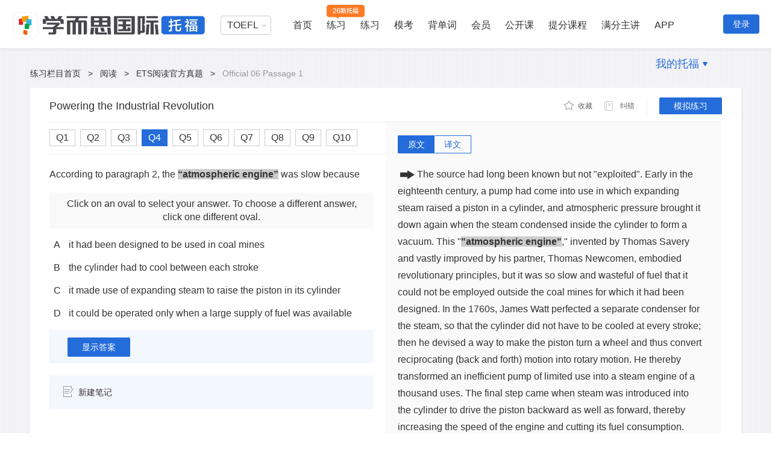

--- FILE ---
content_type: text/html; charset=UTF-8
request_url: https://toefl.kmf.com/detail/read/016ebj.html
body_size: 16942
content:
<!doctype html>
<html>
<head>
    <title>【托福考满分ETS阅读官方真题】托福Official 06 Passage 1阅读真题_Powering the Industrial Revolution原文题目答案解析-托福ETS阅读真题练习-托福考满分</title>
    <meta charset="utf-8">
    <meta name="keywords" content="Official 06 Passage 1,ETS TPO,ETS阅读,托福ETS,TOEFL,托福考满分"/>
    <meta name="description" content="【ETS Official官方阅读真题】托福考满分为TOEFL考生提供Official 06 Passage 1 Powering the Industrial Revolution真题原文、题目及答案解析。备考练习托福ETS阅读Official 06 Passage 1真题，上托福考满分。"/>
    <meta name="view_tag" content="toefl_web_practice_read_tpo_read_detail"/>
    <meta name="view_tag_name" content="托福web练习阅读TPO详情页"/>
    <meta name="csrf-token" content="DAUAe2Uisl4TCLKF9jDzUVzPGhLnMLajY7K8FSHq" />
    <meta name="baidu-site-verification" content="EIC5KnfC4z" />
    <meta http-equiv="Cache-Control" content="no-transform"/>
    <meta http-equiv="Cache-Control" content="no-siteapp" />

        <link rel="stylesheet" href="//code.kmf.com/dist/common/css/channel/common_w.css?202601131724"
          charset="utf-8" type="text/css"/>
 
        <link type="text/css" rel="stylesheet" href="//code.kmf.com/dist/new_toefl/css/channel/read/tpo-read-detail.css?202601131724"/>
 
    <meta name="viewport"
          content="width=device-width, initial-scale=1.0, minimum-scale=1.0, maximum-scale=1.0">
</head>
<body>
    <input type="hidden" id="GlobeLogin" value ="0"/>
    <input type="hidden" id="GlobeSite"  value ="toefl"/>
    <input type="hidden" id="GlobeSiteUrl" value ="https://toefl.kmf.com"/>
    <input type="hidden" id="GLOBALPID" value ="0"/>
    <input type="hidden" id="GLOBALNAME" value ="ztm#a25de5af57b3d8016708830ec40eff97"/>
    <input type="hidden" id="isKplus" value ="0"/>
    <input type="hidden" id="kvipStep" value ="0"/>
  
    <input type="hidden" id="shownav" value="1">


<div class="g-kmf-header-v7 site-gg">
    <div class="g-kmf-header-container g-clearfix">
        <div class="g-kmf-header-top">
            <div class="section-l">
                                    <a  href="/" target="_blank" class="logo logo-xestoefl"></a>
                            </div>

            <div class="section-r">
                <!--用户登录加上isLogin类名 -->
                <div class="navs  ">
                    <div class="subject-about-navs">
                        <ul id="js-subject-about-navs">
                            <li class="item select">
                                <div class="select">
                                    <p>TOEFL</p>
                                    <span class="arrow"></span>
                                    <div class="position-select">
                                        <ul>
                                            <li>
                                                <a  target="_blank" href="/n/home">TOEFL</a>
                                            </li>
                                            <li>
                                                <a  target="_blank" href="https://ielts.kmf.com">IELTS</a>
                                            </li>
                                            <li>
                                                <a  target="_blank" href="https://gre.kmf.com/">GRE</a>
                                            </li>
                                            <!-- <li>
                                                <a  target="_blank" href="https://gmat.kmf.com/">GMAT</a>
                                            </li> -->
                                            <li>
                                                <a  target="_blank" href="//course.kmf.com/">在线课堂</a>
                                            </li>
                                        </ul>
                                    </div>
                                </div>
                            </li>
                            <!--激活加上active类名 -->
                            <li class="item  ">
                                <a  target="_blank" href="/n/home" class="nav">首页</a>
                            </li>

                            <li class="item first_pop_outer">
                                <a target="_blank" href="/n/toefl2026" class="nav nav-2026">练习</a>
                                <div class="toeflv2 popBoxv7 first_pop popBoxv7-2026">
                                    <h3 class="title-2026">学而思独家自研新题库，全面匹配托福26年改革</h3>
                                    <div class="item-2026">
                                        <a href="/n/toefl2026?subject=27" target="_blank" class="item-2026-reading">
                                            <h3>阅读练习</h3>
                                            <p>针对性练习新题型：填词题、日常生活读、学术文章阅读</p>
                                        </a>
                                        <a href="/n/toefl2026?subject=28" target="_blank" class="item-2026-listening">
                                            <h3>听力练习</h3>
                                            <p>针对性练习新题型：听答题、听短对话、听公告、听学术讲座</p>
                                        </a>
                                        <a href="/n/toefl2026?subject=30" target="_blank" class="item-2026-writing">
                                            <h3>写作练习</h3>
                                            <p>针对性练习新题型：造句子、写邮件、学术讨论</p>
                                        </a>
                                        <a href="/n/toefl2026?subject=29" target="_blank" class="item-2026-speaking">
                                            <h3>口语练习</h3>
                                            <p>针对性练习新题型：复读题、模拟面试</p>
                                        </a>
                                    </div>
                                </div>
                            </li>

                            <li class="item first_pop_outer">
                                <a target="" href="https://toefl.kmf.com/practice" class="nav">练习</a>
                                <div class="toeflv2 popBoxv7 first_pop">
                                    <ul class="toeflv3_ul">
                                        <li class="item">
                                            <a href="https://toefl.kmf.com/practice/reading" target="_blank" class="title title-0">
                                                <span class="title-icon-1"></span>阅读
                                                <span class="title-icon-2"></span>
                                                <span class="title-icon-3"></span>
                                            </a>
                                            <div class="box">
                                                <ul>
                                                    <li class="box-item">
                                                        <a href="https://toefl.kmf.com/read/ets/new-order/1/0" target="_blank" sensor-webclick="">官方真题 <span class="box-icon nav-icon-ets"></span></a>
                                                    </li>
                                                    <li class="box-item">
                                                        <a href="https://toefl.kmf.com/jj/order/27" target="_blank" sensor-webclick="">机经真题 <span class="box-icon nav-icon-dj"></span></a>
                                                    </li>
                                                    <li class="box-item">
                                                        <a href="https://toefl.kmf.com/read/vocabulary" target="_blank" sensor-webclick="">阅读基础 <span class="box-icon nav-icon-kvip"></span></a>
                                                    </li>
                                                    <li class="box-item">
                                                        <a href="https://toefl.kmf.com/read/sentence" target="_blank" sensor-webclick="">阅读进阶 <span class="box-icon nav-icon-kvip"></span></a>
                                                    </li>
                                                    <li class="box-item">
                                                        <a href="https://toefl.kmf.com/read/special/list" target="_blank" sensor-webclick="">阅读新专项 <span class="box-icon"></span></a>
                                                    </li>
                                                </ul>
                                            </div>
                                        </li>
                                        <li class="item">
                                            <a href="https://toefl.kmf.com/practice/listening" target="_blank" class="title title-1"><span class="title-icon-1"></span>听力
                                                <span class="title-icon-2"></span><span class="title-icon-3"></span></a>
                                            <div class="box">
                                                <ul>
                                                    <li class="box-item">
                                                        <a href="https://toefl.kmf.com/listen/ets/new-order/1/0" target="_blank" sensor-webclick="">官方真题 <span class="box-icon nav-icon-ets"></span></a>
                                                    </li>
                                                    <li class="box-item">
                                                        <a href="https://toefl.kmf.com/jj/order/28" target="_blank" sensor-webclick="">机经真题 <span class="box-icon nav-icon-dj"></span></a>
                                                    </li>
                                                    <li class="box-item">
                                                        <a href="https://toefl.kmf.com/listen/sss" target="_blank" sensor-webclick="">科学美国人 <span class="box-icon"></span> </a>
                                                    </li>
                                                    <li class="box-item">
                                                        <a href="https://toefl.kmf.com/listen/special/list" target="_blank" sensor-webclick="">听力新专项 <span class="box-icon"></span></a>
                                                    </li>
                                                    <li class="box-item box-item-full">
                                                        <a href="https://toefl.kmf.com/n/practice/listening" target="_blank" sensor-webclick="">听力26年改革新题 <span class="box-icon nav-icon-new"></span></a>
                                                    </li>
                                                </ul>
                                            </div>
                                        </li>
                                        <li class="item">
                                            <a href="https://toefl.kmf.com/practice/speaking" target="_blank" class="title title-2">
                                                <span class="title-icon-1"></span>口语
                                                <span class="title-icon-2"></span>
                                                <span class="title-icon-3"></span>
                                            </a>
                                            <div class="box">
                                                <ul>
                                                    <li class="box-item">
                                                        <a href="https://toefl.kmf.com/speak/ets/new-order/1/0" target="_blank" sensor-webclick="">官方真题 <span class="box-icon nav-icon-ets"></span></a>
                                                    </li>
                                                    <li class="box-item">
                                                        <a href="https://toefl.kmf.com/jj/order/29" target="_blank" sensor-webclick="">机经真题 <span class="box-icon nav-icon-dj"></span></a>
                                                    </li>
                                                    <li class="box-item">
                                                        <a href="https://toefl.kmf.com/speak/essay" target="_blank" sensor-webclick="">独立口语范文 <span class="box-icon"></span></a>
                                                    </li>
                                                    <li class="box-item">
                                                        <a href="https://toefl.kmf.com/speak/gold/1" target="_blank" sensor-webclick="">黄金口语80题 <span class="box-icon"></span></a>
                                                    </li>
                                                    <li class="box-item box-item-full">
                                                        <a href="https://toefl.kmf.com/n/practice/speaking" target="_blank" sensor-webclick="">口语26年改革新题<span class="box-icon nav-icon-new"></span></a>
                                                    </li>
                                                </ul>
                                            </div>
                                        </li>
                                        <li class="item">
                                            <a href="https://toefl.kmf.com/practice/writing" target="_blank" class="title title-3"><span class="title-icon-1"></span>写作
                                                <span class="title-icon-2"></span><span class="title-icon-3"></span></a>
                                            <div class="box">
                                                <ul>
                                                    <li class="box-item">
                                                        <a href="https://toefl.kmf.com/write/ets/order/0" target="_blank" sensor-webclick="">官方真题 <span class="box-icon nav-icon-ets"></span></a>
                                                    </li>
                                                    <li class="box-item">
                                                        <a href="https://toefl.kmf.com/jj/order/30" target="_blank" sensor-webclick="">机经真题 <span class="box-icon nav-icon-dj"></span></a>
                                                    </li>
                                                    <li class="box-item">
                                                        <a href="https://toefl.kmf.com/write/academic" target="_blank" sensor-webclick="">学术讨论范文 <span class="box-icon"></span></a>
                                                    </li>
                                                    <li class="box-item">
                                                        <a href="https://toefl.kmf.com/write/independent185/list" target="_blank" sensor-webclick="">独立话题185 <span class="box-icon"></span></a>
                                                    </li>
                                                    <li class="box-item">
                                                        <a href="https://toefl.kmf.com/write/expression" target="_blank" sensor-webclick="">写作万能句 <span class="box-icon nav-icon-kvip"></span></a>
                                                    </li>
                                                </ul>
                                            </div>
                                        </li>
                                    </ul>
                                </div>
                            </li>
                            
                            <li class="item ">
                                <a target="_blank" href="/n/exam" class="nav">模考</a>
                            </li>
                            <li class="item ">
                                <a target="_blank" href="/vocab/list?t=18" class="nav">背单词</a>
                            </li>
                            <li class="item ">
                                <a target="_blank" href="/n/vip" class="nav">会员</a>
                            </li>
                            <!-- 有广告位 -->
                            <li class="item hasNavAdv ">
                                <a target="_blank" href="/course" class="nav">公开课</a>
                            </li>
                            <li class="item">
                                <a target="_blank" href="/n/home#course" class="nav">提分课程</a>
                            </li>
                            <li class="item">
                                <a target="_blank" href="/n/home#teacher" class="nav">满分主讲</a>
                            </li>
                            <li class="item">
                                <a target="_blank" href="https://www.kmf.com/static/appcenter?website=toefl" class="nav">APP</a>
                            </li>
                            <!--右边浮动加上isRight类名 -->
                            <li class="item  isRight hasNav">
                                <a  rel="nofollow" href="javascript:void(0)" class="nav">我的托福</a>
                                <span class="arrow-icon"></span>
                                <div class="nav-pop">
                                    <a rel="nofollow" href="//kev2.kmf.com/center" target="_blank"><i class="a-icon-bk"></i>我的班课</a>
                                    <a rel="nofollow" href="//kev2.kmf.com/vip" target="_blank"><i class="a-icon-1v1"></i>我的1V1</a>
                                    <a rel="nofollow" href="/record" target="_blank"><i class="a-icon-lianxi"></i>练习记录</a>
                                    <a rel="nofollow" href="//hd.kmf.com/center?from=toefl" target="_blank"><i class="a-icon-hd"></i>活动中心</a>
                                </div>
                            </li>
                        </ul>
                    </div>
                </div>
                <!--用户登录加上isLogin类名 -->

                <div class="users  ">
                    <!--用户头像-->
                                            <!--登录按钮-->
                        <a href="javascript:void(0);" class="btn-login js-kmf-login">登录</a>
                    
                </div>
            </div>
        </div>
    </div>
</div>
  
    <input type="hidden" id="GLOBALUID" name="GLOBALUID" value="0">
    <input type="hidden" id="GlobeQID" value="016ebj" />
    <input type="hidden" id="GlobeComment" value="0" />
    <input type="hidden" id="Qsubject" value="27">
    <input type="hidden" id="report" value='{&quot;1&quot;:&quot;\u5e7f\u544a\u7b49\u5783\u573e\u4fe1\u606f&quot;,&quot;2&quot;:&quot;\u4e0d\u6587\u660e\u5185\u5bb9&quot;,&quot;3&quot;:&quot;\u4e0e\u4e3b\u9898\u65e0\u5173&quot;,&quot;4&quot;:&quot;\u5176\u4ed6\u5e94\u8be5\u5220\u9664\u7684\u5185\u5bb9&quot;}'>
    <input type="hidden" value='0' id="cid">
    <input type="hidden" value="54947" id="qid">
    <input type="hidden" value="54947" id="target_id">
    <input type="hidden" value="54473" id="parent_id">
    <input type="hidden" value="0" id="source_port">
    <input type="hidden" value="0" id="type">
    <input type="hidden" value="0" id="GLOBALPID">
    <input type="hidden" value="ztm#a25de5af57b3d8016708830ec40eff97" id="GLOBALNAME">
    <input type="hidden" value="" id="headimg">

    <input type="hidden" id="showCourseAD" />
    <!--悬浮导航-->
    <div class="fixed-tools g-mod-shadow">
        <div class="fixed-main">
            <div class="i-top-bar g-clearfix">
                <!--标题-->
                <h4 class="i-title js-top-title">Official 06 Passage 1</h4>
                <!--工具栏-->
                <div class="i-tool-bar">
                    <div class="area-action">
                        <!-- new favorite -->
                        <span class="btn-fav js-new-favorite  js-kmf-login " data-type="1" data-qid="54473" data-jid="54947" data-subject="27" data-handle="1"  data-op="0" >
                            <i class="actionbg fav-ico i-listen-icons "></i>
                            <em class="text menu-text"> 收藏 </em>
                        </span>
                        <span class="read-details-correction js-open-error " data-uid="0"  data-uname="ztm#a25de5af57b3d8016708830ec40eff97" data-aid="54947"  data-type="2" data-subject="27">
                            <i class="read-correction-icon detail-icons i-listen-icons"></i>
                            <em class="read-correction-msg">纠错</em>
                        </span>
                    </div>
                    <div class="links-cont">
                                                    <a href="/reading/pre?id=71615j" class="mock-link">模拟练习</a>
                                            </div>
                </div>
            </div>
            <div class="select-cont">
                <!--tab按钮容器-->
                <ul class="question-tab g-clearfix">
                                            <li class="question-lists js-question-lists " data-qid="54925">
                                                            <a  href="/detail/read/616dpj.html/1" class="question-link">Q1</a>
                                                    </li>
                                            <li class="question-lists js-question-lists " data-qid="69115">
                                                            <a  href="/detail/read/01hbvj.html/1" class="question-link">Q2</a>
                                                    </li>
                                            <li class="question-lists js-question-lists " data-qid="54926">
                                                            <a  href="/detail/read/916dqj.html/1" class="question-link">Q3</a>
                                                    </li>
                                            <li class="question-lists js-question-lists  active " data-qid="54947">
                                                            <a  href="/detail/read/016ebj.html/1" class="question-link">Q4</a>
                                                    </li>
                                            <li class="question-lists js-question-lists " data-qid="54949">
                                                            <a  href="/detail/read/416edj.html/1" class="question-link">Q5</a>
                                                    </li>
                                            <li class="question-lists js-question-lists " data-qid="54950">
                                                            <a  href="/detail/read/416eej.html/1" class="question-link">Q6</a>
                                                    </li>
                                            <li class="question-lists js-question-lists " data-qid="54954">
                                                            <a  href="/detail/read/216eij.html/1" class="question-link">Q7</a>
                                                    </li>
                                            <li class="question-lists js-question-lists " data-qid="54956">
                                                            <a  href="/detail/read/b16ekj.html/1" class="question-link">Q8</a>
                                                    </li>
                                            <li class="question-lists js-question-lists " data-qid="54958">
                                                            <a  href="/detail/read/f16emj.html/1" class="question-link">Q9</a>
                                                    </li>
                                            <li class="question-lists js-question-lists " data-qid="54959">
                                                            <a  href="/detail/read/716enj.html/1" class="question-link">Q10</a>
                                                    </li>
                                    </ul>
                <div class="back-top js-back-top">
                    <i class="top-icon i-listen-icons"></i>
                    <span class="top-msg">置顶</span>
                </div>
            </div>
        </div>
    </div>
    <div class="g-kmf-wrapper g-clearfix i-read-detali">
        <div class="header-nav-link">
            <a  href="/practice">练习栏目首页</a>
            <em>&gt;</em>
            <a  href="/practice/reading">阅读</a>
            <em>&gt;</em>
            <a  href="/read/ets/order">ETS阅读官方真题</a>
            <em>&gt;</em>
            
            <span>Official 06 Passage 1</span>
        </div>

        <!--内容容器-->
        <div class="i-main g-mod-shadow">
            <!--顶部条-->
            <div class="i-top-bar g-clearfix">
                
                <h1 class="i-title js-top-title">Powering the Industrial Revolution</h1>
                <!--工具栏-->
                <div class="i-tool-bar">
                    <div class="area-action">
                    <!-- new favorite -->
                        <span class="btn-fav js-new-favorite   js-kmf-login " data-type="1" data-qid="54473" data-jid="54947" data-subject="27" data-handle="1"  data-op="0" >
                            <i class="actionbg fav-ico i-listen-icons "></i>
                            <em class="text menu-text"> 收藏 </em>
                        </span>
                        <span class="read-details-correction js-open-error " data-uid="0"  data-uname="ztm#a25de5af57b3d8016708830ec40eff97" data-aid="54947"  data-type="2" data-subject="27">
                            <i class="read-correction-icon detail-icons i-listen-icons"></i>
                            <em class="read-correction-msg">纠错</em>
                        </span>
                    </div>
                    <div class="links-cont">
                                                    <a href="/reading/pre?id=71615j&new=1" class="mock-link solidButton">模拟练习</a>
                                            </div>
                </div>
            </div>
            <div class="i-detial-cont g-clearfix">
                <!--左侧容器-->
                <div class="left-cont fl">
                    <!--tab按钮容器-->
                                        <ul class="question-tab g-clearfix">
                                                                    <li class="question-lists js-question-lists " data-qid="54925">
                                                            <a  href="/detail/read/616dpj.html/1" class="question-link">Q1</a>
                                                    </li>
                                                <li class="question-lists js-question-lists " data-qid="69115">
                                                            <a  href="/detail/read/01hbvj.html/1" class="question-link">Q2</a>
                                                    </li>
                                                <li class="question-lists js-question-lists " data-qid="54926">
                                                            <a  href="/detail/read/916dqj.html/1" class="question-link">Q3</a>
                                                    </li>
                                                <li class="question-lists js-question-lists  active " data-qid="54947">
                                                            <a  href="/detail/read/016ebj.html/1" class="question-link">Q4</a>
                                                    </li>
                                                <li class="question-lists js-question-lists " data-qid="54949">
                                                            <a  href="/detail/read/416edj.html/1" class="question-link">Q5</a>
                                                    </li>
                                                <li class="question-lists js-question-lists " data-qid="54950">
                                                            <a  href="/detail/read/416eej.html/1" class="question-link">Q6</a>
                                                    </li>
                                                <li class="question-lists js-question-lists " data-qid="54954">
                                                            <a  href="/detail/read/216eij.html/1" class="question-link">Q7</a>
                                                    </li>
                                                <li class="question-lists js-question-lists " data-qid="54956">
                                                            <a  href="/detail/read/b16ekj.html/1" class="question-link">Q8</a>
                                                    </li>
                                                <li class="question-lists js-question-lists " data-qid="54958">
                                                            <a  href="/detail/read/f16emj.html/1" class="question-link">Q9</a>
                                                    </li>
                                                <li class="question-lists js-question-lists " data-qid="54959">
                                                            <a  href="/detail/read/716enj.html/1" class="question-link">Q10</a>
                                                    </li>
                                            </ul>
                    <!--题目容器-->
                    
                                            <div class="inner js-translate-new" data-qid="54947">
    <h3 class="question-title">According to paragraph 2, the <span class='mocks-replace js-mocks-scroll'>“atmospheric engine”</span> was slow because</h3>
    <div class="answer-tips">
        <p class="section">Click on an oval to select your answer. To choose a different answer,</p>
        <p class="section">click one different oval.</p>
    </div>
    <div class="question-form">
        <ul class="g-kmf-form answers-radio js-kmf-form radio js-answers" style="display: block;">
                        <li class="normal">
                <div class="options-sn">
                    <span class="g-formbg g-radio"></span>A
                </div>
                it had been designed to be used in coal mines
            </li>
                        <li class="normal">
                <div class="options-sn">
                    <span class="g-formbg g-radio"></span>B
                </div>
                the cylinder had to cool between each stroke
            </li>
                        <li class="normal">
                <div class="options-sn">
                    <span class="g-formbg g-radio"></span>C
                </div>
                it made use of expanding steam to raise the piston in its cylinder
            </li>
                        <li class="normal">
                <div class="options-sn">
                    <span class="g-formbg g-radio"></span>D
                </div>
                it could be operated only when a large supply of fuel was available
            </li>
                    </ul>
    </div>
    <div class="bottom-side">
        <a  class="g-btn-lower js-question-btn" href="javascript:void(0)">显示答案</a>
        <div class="que-anser-myanswer g-hide" id="ShowAnswer">
            <span class="answer">正确答案：<b class="g-hl-2"> B</b></span>
        </div>
    </div>
    <!--笔记区域  新建和展示都铺上  前端去掉接口判断具体显示哪个-->
<!--笔记区域note-area需要铺上题目id  调用获取笔记接口时需要-->
<div class="note-area" data-qid="54947" data-parentid="54473" data-type="6">
    <!--新建笔记-->
    <div class="create-note-box">
        <!--未登入状态下，按钮添加类名js-kmf-login-->
        <span class="create-note js-create-note   js-kmf-login ">
                <span class="add-note-icon icon-bg"></span>新建笔记
            </span>
    </div>
    <!--展示笔记-->
    <div class="note-show">
        <p class="note-show-header">
            <span class="my-note">我的笔记</span>
            <span class="edit-note js-edit-note"><em class="add-note-icon icon-bg"></em>编辑笔记</span>
        </p>
        <div class="note-display-box"></div>
    </div>
</div></div>

                                        
                    <div class="g-smart-guide js-kmf-smart-guide" data-guideid="toeflweb_question_reading_left_mid_WenZi"></div>
                </div>
                <!--右侧容器-->
                <div class="right-cont fl">
                    <!--原文/译文按钮-->
                    <ul class="detail-btns js-detail-btns g-clearfix">
                        <li class="detail-btn active js-detail-btn" data-type="0">原文</li>
                        <li class="detail-btn js-detail-btn" data-type="1">译文</li>
                    </ul>
                    <!--原文/译文容器-->
                    <ul class="article-cont js-article-cont">
                        <li class="article-box js-article-box" style="display:block;">
                                                            <div class="i-stem-stem js-translate-new" id="js-stem-cont">
                                    <p>In Britain one of the most dramatic changes of the Industrial Revolution was the harnessing of power. Until the reign of George ?(1760-1820), available sources of power for work and travel had not increased since the Middle Ages. There were three sources of power: animal or human muscles; the wind, operating on sail or windmill; and running water. "Only the last of these was suited at all to the continuous operating of machines, and although waterpower abounded in Lancashire and Scotland and ran grain mills as well as textile mills, it had one great disadvantage: streams flowed where nature intended them to, and water-driven factories had to be located on their banks whether or not the location was desirable for other reasons. " Furthermore, even the most reliable waterpower varied with the seasons and disappeared in a drought. The new age of machinery, in short, could not have been born without a new source of both movable and constant power.</p><br/><p></p><br/><p><span class='right-arrow mocks-icons js-mocks-scroll'></span>The source had long been known but not "exploited". Early in the eighteenth century, a pump had come into use in which expanding steam raised a piston in a cylinder, and atmospheric pressure brought it down again when the steam condensed inside the cylinder to form a vacuum. This "<span class='mocks-replace js-mocks-scroll'>"atmospheric engine"</span>," invented by Thomas Savery and vastly improved by his partner, Thomas Newcomen, embodied revolutionary principles, but it was so slow and wasteful of fuel that it could not be employed outside the coal mines for which it had been designed. In the 1760s, James Watt perfected a separate condenser for the steam, so that the cylinder did not have to be cooled at every stroke; then he devised a way to make the piston turn a wheel and thus convert reciprocating (back and forth) motion into rotary motion. He thereby transformed an inefficient pump of limited use into a steam engine of a thousand uses. The final step came when steam was introduced into the cylinder to drive the piston backward as well as forward, thereby increasing the speed of the engine and cutting its fuel consumption.</p><br/><p></p><br/><p>Watt's steam engine soon showed what it could do. It liberated industry from dependence on running water. The engine eliminated water in the mines by driving efficient pumps, which made possible deeper and deeper mining. The ready availability of coal inspired William Murdoch during the 1790s to develop the first new form of nighttime illumination to be discovered in a millennium and a half. Coal gas rivaled smoky oil lamps and flickering candles, and early in the new century, well-to-do Londoners "grew accustomed to" gaslit houses and even streets. Iron manufacturers, which had starved for fuel while depending on charcoal, also benefited from ever-increasing supplies of coal: blast furnaces with steam-powered bellows turned out more iron and steel for the new machinery. Steam became the motive force of the Industrial Revolution as coal and iron ore were the raw materials.</p><br/><p></p><br/><p>By 1800 more than a thousand steam engines were in use in the British Isles, and Britain "retained" a virtual monopoly on steam engine production until the 1830s. Steam power did not merely spin cotton and roll iron; early in the new century, it also multiplied ten times over the amount of paper that a single worker could produce in a day. At the same time, operators of the first printing presses run by steam rather than by hand found it possible to produce a thousand pages in an hour rather than thirty. Steam also promised to eliminate a transportation problem not fully solved by either canal boats or turnpikes. Boats could carry heavy weights, but canals could not cross hilly terrain; turnpikes could cross the hills, but the roadbeds could not stand up under great weights. These problems needed still another solution, and the ingredients for it lay close at hand. In some industrial regions, heavily laden wagons, with flanged wheels, were being hauled by horses along metal rails; and the stationary steam engine was puffing in the factory and mine. Another generation passed before inventors succeeded in combining these ingredients, by putting the engine on wheels and the wheels on the rails, so as to provide a machine to take the place of the horse. Thus the railroad age sprang from what had already happened in the eighteenth century.</p><br/>
                                </div>
                                                    </li>
                        <li class="article-box js-article-box translation">
                                                            在英国，工业革命带来的最大的变化之一就是动力的运用。从中世纪到乔治三世统治时期，用于劳作及行驶的动力一直没有得到发展。当时的驱动力仅限于三种：动物或人力；风力，用于航行或者风车；流水产生的动力。其中只有水力可以用于支持持续运转的机器，尽管在当时的兰开夏和苏格兰地区水力资源极其丰富，被用于谷物作坊和纺织厂，但这种动力存在一个极大的缺陷：水的流向是由自然因素决定的，因此，不论适不适合工厂选址，利用水利生产的工厂都必须建造在能够提供水资源动力的岸边。再者，即便是最可靠的水资源也会受到季节变化和因干旱而枯竭的影响。总之，没有可持续提供动力并且可移动的能源就没有新机械化时代的产生。<br/><br/>一直以来，人们很早就了解这种能源，不过没能成功开发。在18世纪早期，泵曾被用于在气缸中使蒸汽推动活塞，气缸内部的蒸汽被压缩形成真空环境，大气压又使得活塞下降，这一由托马斯•赛佛瑞发明并由他的同伴托马斯•纽科门对其进行改良的“大气引擎”，被赋予了革命性的工作原理。但其效率低下且浪费燃料，无法在煤矿以外的地区使用，这与最初的设计期望背道而驰。18世纪60年代，詹姆士•瓦特完善了分离的蒸汽冷凝器，因此不必每次活塞运动后都要冷却气缸；随后，他又发明了一种新的方法，使得活塞可以旋转运动，即从原来的往复运动演变成为循环运动，原本效率低下运用范围有限的活塞式结构从此演变成为得到广泛运用的蒸汽模式。最终，蒸汽被运用于汽缸中将活塞推回，从而加快了机器的运转速度并降低了能源消耗。<br/><br/>瓦特发明的蒸汽机很快地施展了拳脚，把依赖水源的工业解放了出来。通过驱动高效率的泵，引擎可将矿井中的水排出，矿井就能挖掘得更深。煤的便利使用激发了威廉•默多克在18世纪90年代发明了1 500年以来首例夜间照明设备。。新世纪伊始，煤气灯在与冒烟的油灯和忽闪的蜡烛的比较中尽占优势，经济富裕的伦敦人也开始习惯了煤气作家用照明甚至街道照明。依赖于木炭供应的铁匠们急需燃料，他们也受益于越来越多的煤炭供应。配备有蒸汽动力的鼓风炉使得越来越多的钢铁供应成为可能。蒸汽成为了工业革命中的主要动力，当时的煤矿和铁矿成为了是工业的主要原材料。<br/><br/> 19世纪时，英国已经拥有上千台蒸汽发动机，直到19世纪30年代以前，英国在蒸汽机的生产方面一直处于实质性垄断地位。蒸汽机不仅可以用于织布、炼铁，19世纪早期，蒸汽机的使用同样大大提高了造纸的效率，蒸汽动力生产的产量是一个工人一天产量的10倍。那时，第一个利用蒸汽发动的印刷机的印刷厂1小时就能完成1 000页的印量，而手动印刷机只能完成30页的工作量。。蒸汽动力还实现了运河及收费公路无法完全解决的运输问题。货船的确可以负荷重物，但人们无法利用运河在多山的区域实现运输，虽然利用公路可以穿实现在多山区域的运输，但路面的承载能力有限。这些问题都需要其他解决方法，解决问题所需要的条件其实唾手可得。在一些工业地区，四轮马车用于承载重物，它们配备有带凸的车轮，通过马力拉车在铁轨上行驶；静止的蒸汽发动机广泛运用于工厂和矿井之中。直到过了一代，另一批发明家们才将这些条件成功地组合在一起，给车轮配备上蒸汽动力，让轮子在铁路上运转，利用机器替代了原有的马。这就是铁路时代从18世纪既有条件发展起来的过程。
                                                    </li>
                    </ul>
                </div>
            </div>
        </div>
        <!-- 下部容器 -->
        <div class="i-analysis-container">
            <div class="i-analysis-content ">
                <div class="i-analysis-left">
                    <!--贡献解析-->
                <div class="analysis-cont">
    <ul class="analysis-btn js-analysis-btn g-clearfix">
                <li class="analysis-btns active">官方解析<i class="new-tag"></i></li>
                <li class="analysis-btns ">网友贡献解析</li>
    </ul>
    <ul class="analysis-list js-analysis-list">
                <li class="analysis-lists active">
                            <div class="analytical-cont js-analytical-cont">
                                    <div class="login-cont js-analytical-login">
                        <p class="login-msg-cont">
                            <a  href="javascript:;" class="login-link js-kmf-login">登录</a>
                            <span class="login-msg">后才可以查看官方解析。还没有账号？ </span>
                            <a  href="/account/passportregister" class="register-link">马上注册&gt;&gt;</a>
                        </p>
                        <div class="login-img"></div>
                    </div>
                        <!--blur模糊-->
                <div class="analytical-detail-cont  js-analytical-detail  blur ">
                    <!--标题-->
                    <div class="analytical-title">
                        <span class="title-msg">标签</span>
                        <div class="analytical-tools">
                                            <span class="helpfulness-btn js-analytical-btn " data-op="0" data-type="0">
                                                <i class="helpfulness-icon analytical-icons"></i>
                                                <em class="analytical-tools-msg  js-analytical-num">8</em>
                                                <em class="analytical-tools-msg">感谢</em>
                                            </span>
                            <span class="useless-btn js-analytical-btn " data-op="0" data-type="1">
                                                <i class="useless-icon analytical-icons"></i>
                                                
                                                <em class="analytical-tools-msg">不懂</em>
                                            </span>
                        </div>
                    </div>
                    <!--标签-->
                    <div class="analytical-tag-cont">
                        <!--simplify:简化题;easy:简单;normal:中等;hard:难;lec:lec;con:con;subject:科目;int:int;ind:ind-->
                        <a  href="/read/ets/cate/2" class="analytical-tags simplify" target="_blank">社会科学</a>
                        <a  href="/read/ets/cate/2#8" class="analytical-tags subject" target="_blank">历史</a>
                    </div>
                    <!--解析-->
                    <div class="analytical-details">
                        <span class="title-msg">解析</span>
                        <div class="analytical-detail">
                            <div class="analyze-cont">
                                <p>
	<span style="font-size:16px;font-family:&quot;"><strong>题型分类：事实信息题</strong></span>
</p>
<p>
	<span style="font-size:16px;font-family:&quot;"><strong>题干分析：</strong></span><span style="white-space:nowrap;font-size:16px;font-family:&quot;"><strong>用题目中的atmospheric engine 和slow联动定位，再用题目中的关键词because对应到文中的so that，因此正确答案在so that后面；</strong></span>
</p>
<p>
	<span style="white-space:nowrap;"><span style="font-size:16px;font-family:&quot;"><strong>原文定位：</strong></span><span style="white-space:nowrap;font-size:16px;font-family:&quot;"><strong>正确答案对应：James Watt perfected a separate condenser for the steam so that the cylinder did not have to be cooled at every stroke；</strong></span></span>
</p>
<p>
	<span style="white-space:nowrap;"><span style="white-space:nowrap;font-size:16px;font-family:&quot;"><strong>因此得知改良之后不用cooled down，得出改良之前需要cooled；</strong></span></span>
</p>
<p>
	<span style="white-space:nowrap;"><span style="font-size:16px;font-family:&quot;"><strong>选项分析：</strong></span><span style="font-size:16px;font-family:&quot;"><strong></strong></span></span>
</p>
<p>
	<span style="white-space:nowrap;"><span style="font-size:16px;font-family:&quot;"><strong>A：混，coal出在了so之前的逻辑分割节点1760之前，根据逻辑分割法秒排；</strong></span><br />
<span style="font-size:16px;font-family:&quot;"><strong>C：混，expanding steam出在了so之前的逻辑分割节点1760之前，根据逻辑分割法秒排；</strong></span><br />
<span style="font-size:16px;font-family:&quot;"><strong>D：混/满，fuel出在了so之前的逻辑分割节点1760之前，根据逻辑分割法秒排；同时绝对词only在文中的so后面范围没有出现；</strong></span><br />
<span style="font-size:16px;font-family:&quot;"><strong>PS:题目难点在于定位词和关键词之间的距离过于遥远了。</strong></span><br />
	<div>
		<br />
	</div>
<span style="font-size:16px;font-family:&quot;"><strong></strong></span><br />
</span>
</p>
                            </div>
                        </div>
                    </div>
                </div>
            </div>
                    </li>
                <li class="analysis-lists ">
            <div class="kmf-ugc-wrapper  g-mod-shadow js-ugc-wrapper">
                <div class="ugc-explain js-ugc-explain">

                </div>
            </div>
        </li>
    </ul>
</div>

<div class="i-entitled-discuss g-mod-shadow" >
    <div class="entitled-discuss-top">
        <h3>题目讨论</h3>
        <p>如果对题目有疑问，欢迎来提出你的问题，热心的小伙伴会帮你解答。</p>
    </div>

    <div class="entitled-discuss-wrap" id="common-discuss-area">
        <!--讨论模块加载区域-->
    </div>
</div>


                </div>
                <div class="i-analysis-box-right">
                    <div class="g-smart-guide js-kmf-smart-guide" data-guideid="toeflweb_question_reading_right_mid_TuPian"></div>
                    <!--最新提问-->
                    <div class="i-subject-item5 g-mod-shadow">
                        <div class="sub-new-answers-container">
                            <h3>最新提问</h3>
                            <div class="sub-answers-box">
                                <ul class="sub-answers-list js-answer-list">
                                </ul>
                            </div>
                        </div>
                    </div>
                </div>
            </div>
        </div>
    </div>
    <textarea id="noteeditor_id" name="content"></textarea>
 
    <div class="js-kmf-footer g-kmf-service-course g-kmf-service-all" data-site="toefl"></div>
<script>
    (function(){
        var bp = document.createElement('script');
        var curProtocol = window.location.protocol.split(':')[0];
        if (curProtocol === 'https') {
            bp.src = 'https://zz.bdstatic.com/linksubmit/push.js';
        }
        else {
            bp.src = 'http://push.zhanzhang.baidu.com/push.js';
        }
        var s = document.getElementsByTagName("script")[0];
        s.parentNode.insertBefore(bp, s);
    })();
</script>  
    <script type="text/javascript">
    window.kmfGlobalConf = {
        prefix : "//",
        env : "online"
    };
</script>
    <script type="text/javascript">!function(a,b){function c(a){return function(b){return Object.prototype.toString.call(b)==="[object "+a+"]"}}function d(){return C++}function e(a){return a.match(I)[0]}function f(a){for(a=a.replace(J,"/");a.match(K);)a=a.replace(K,"/");return a}function g(a){var b=a.length-1;return"#"===a.charAt(b)?a.substring(0,b):".js"===a.substring(b-2)||a.indexOf("?")>0||".css"===a.substring(b-3)?a:a+".js"}function h(a){var b=x.alias;return b&&z(b[a])?b[a]:a}function i(a){var b,c=x.paths;return c&&(b=a.match(L))&&z(c[b[1]])&&(a=c[b[1]]+b[2]),a}function j(a){var b=x.vars;return b&&a.indexOf("{")>-1&&(a=a.replace(M,function(a,c){return z(b[c])?b[c]:a})),a}function k(a){var b=x.map,c=a;if(b)for(var d=0,e=b.length;d<e;d++){var f=b[d];if(c=B(f)?f(a)||a:a.replace(f[0],f[1]),c!==a)break}return c}function l(a,b){var c,d=a.charAt(0);if(N.test(a))c=a;else if("."===d)c=f((b?e(b):x.cwd)+a);else if("/"===d){var g=x.cwd.match(O);c=g?g[0]+a.substring(1):a}else c=x.base+a;return c}function m(a,b){if(!a)return"";a=h(a),a=i(a),a=j(a),a=g(a);var c=l(a,b);return c=k(c)}function n(a){return a.hasAttribute?a.src:a.getAttribute("src",4)}function o(a,b,c){var d=X.test(a),e=P.createElement(d?"link":"script");if(c){var f=B(c)?c(a):c;f&&(e.charset=f)}p(e,b,d),d?(e.rel="stylesheet",e.href=a):(e.async=!0,e.src=a),E=e,W?V.insertBefore(e,W):V.appendChild(e),E=null}function p(a,b,c){var d=c&&(Z||!("onload"in a));return d?void setTimeout(function(){q(a,b)},1):void(a.onload=a.onerror=a.onreadystatechange=function(){Y.test(a.readyState)&&(a.onload=a.onerror=a.onreadystatechange=null,!c&&!x.debug&&V.removeChild(a),a=null,b())})}function q(a,b){var c,d=a.sheet;if(Z)d&&(c=!0);else if(d)try{d.cssRules&&(c=!0)}catch(e){"NS_ERROR_DOM_SECURITY_ERR"===e.name&&(c=!0)}setTimeout(function(){c?b():q(a,b)},20)}function r(){if(E)return E;if(F&&"interactive"===F.readyState)return F;for(var a=V.getElementsByTagName("script"),b=a.length-1;b>=0;b--){var c=a[b];if("interactive"===c.readyState)return F=c}}function s(a){var b=[];return a.replace(_,"").replace($,function(a,c,d){d&&b.push(d)}),b}function t(a,b){this.uri=a,this.dependencies=b||[],this.exports=null,this.status=0,this._waitings={},this._remain=0}function u(a,b){var c={id:a,refUri:b};return H("resolve",c),c.uri||m(c.id,b)}function v(a,b){var c=t.get(a);c.status<ea.SAVED&&(c.id=b.id||a,c.dependencies=b.deps||[],c.factory=b.factory,c.status=ea.SAVED)}if(!a.seajs){var w=a.seajs={version:"2.1.0"},x=w.data={},y=c("Object"),z=c("String"),A=Array.isArray||c("Array"),B=c("Function"),C=0,D=x.events={};w.on=function(a,b){var c=D[a]||(D[a]=[]);return c.push(b),w},w.off=function(a,b){if(!a&&!b)return D=x.events={},w;var c=D[a];if(c)if(b)for(var d=c.length-1;d>=0;d--)c[d]===b&&c.splice(d,1);else delete D[a];return w};var E,F,G,H=w.emit=function(a,b){var c,d=D[a];if(d)for(d=d.slice();c=d.shift();)c(b);return w},I=/[^?#]*\//,J=/\/\.\//g,K=/\/[^\/]+\/\.\.\//,L=/^([^\/:]+)(\/.+)$/,M=/{([^{]+)}/g,N=/^\/\/.|:\//,O=/^.*?\/\/.*?\//,P=document,Q=location,R=e(Q.href),S=P.getElementsByTagName("script"),T=P.getElementById("seajsnode")||S[S.length-1],U=e(n(T)||R),V=P.getElementsByTagName("head")[0]||P.documentElement,W=V.getElementsByTagName("base")[0],X=/\.css(?:\?|$)/i,Y=/^(?:loaded|complete|undefined)$/,Z=1*navigator.userAgent.replace(/.*AppleWebKit\/(\d+)\..*/,"$1")<536,$=/"(?:\\"|[^"])*"|'(?:\\'|[^'])*'|\/\*[\S\s]*?\*\/|\/(?:\\\/|[^\/\r\n])+\/(?=[^\/])|\/\/.*|\.\s*require|(?:^|[^$])\brequire\s*\(\s*(["'])(.+?)\1\s*\)/g,_=/\\\\/g,aa=w.cache={},ba={},ca={},da={},ea=t.STATUS={FETCHING:1,SAVED:2,LOADING:3,LOADED:4,EXECUTING:5,EXECUTED:6};t.prototype.resolve=function(){for(var a=this,b=a.dependencies,c=[],d=0,e=b.length;d<e;d++)c[d]=u(b[d],a.uri);return c},t.prototype.load=function(){var a=this;if(!(a.status>=ea.LOADING)){a.status=ea.LOADING;var b=a.resolve();H("load",b);for(var c,d=a._remain=b.length,e=0;e<d;e++)c=t.get(b[e]),c.status<ea.LOADED?c._waitings[a.uri]=(c._waitings[a.uri]||0)+1:a._remain--;if(0===a._remain)return void a.onload();var f={};for(e=0;e<d;e++)c=aa[b[e]],c.status<ea.FETCHING?c.fetch(f):c.status===ea.SAVED&&c.load();for(var g in f)f.hasOwnProperty(g)&&f[g]()}},t.prototype.onload=function(){var a=this;a.status=ea.LOADED,a.callback&&a.callback();var b,c,d=a._waitings;for(b in d)d.hasOwnProperty(b)&&(c=aa[b],c._remain-=d[b],0===c._remain&&c.onload());delete a._waitings,delete a._remain},t.prototype.fetch=function(a){function b(){o(f.requestUri,f.onRequest,f.charset)}function c(){delete ba[g],ca[g]=!0,G&&(v(e,G),G=null);var a,b=da[g];for(delete da[g];a=b.shift();)a.load()}var d=this,e=d.uri;d.status=ea.FETCHING;var f={uri:e};H("fetch",f);var g=f.requestUri||e;return!g||ca[g]?void d.load():ba[g]?void da[g].push(d):(ba[g]=!0,da[g]=[d],H("request",f={uri:e,requestUri:g,onRequest:c,charset:x.charset}),void(f.requested||(a?a[f.requestUri]=b:b())))},t.prototype.exec=function(){function a(b){return aa[a.resolve(b)].exec()}var c=this;if(c.status>=ea.EXECUTING)return c.exports;c.status=ea.EXECUTING;var e=c.uri;a.resolve=function(a){return u(a,e)},a.async=function(b,c){return t.use(b,c,e+"_async_"+d()),a};var f=c.factory,g=B(f)?f(a,c.exports={},c):f;return g===b&&(g=c.exports),null===g&&!X.test(e)&&H("error",c),delete c.factory,c.exports=g,c.status=ea.EXECUTED,H("exec",c),g},t.define=function(a,c,d){var e=arguments.length;1===e?(d=a,a=b):2===e&&(d=c,A(a)?(c=a,a=b):c=b),!A(c)&&B(d)&&(c=s(d.toString()));var f={id:a,uri:u(a),deps:c,factory:d};if(!f.uri&&P.attachEvent){var g=r();g&&(f.uri=g.src)}H("define",f),f.uri?v(f.uri,f):G=f},t.get=function(a,b){return aa[a]||(aa[a]=new t(a,b))},t.use=function(b,c,d){var e=t.get(d,A(b)?b:[b]);e.callback=function(){for(var b=[],d=e.resolve(),f=0,g=d.length;f<g;f++)b[f]=aa[d[f]].exec();c&&c.apply(a,b),delete e.callback},e.load()},t.preload=function(a){var b=x.preload,c=b.length;c?t.use(b,function(){b.splice(0,c),t.preload(a)},x.cwd+"_preload_"+d()):a()},w.use=function(a,b){return t.preload(function(){t.use(a,b,x.cwd+"_use_"+d())}),w},t.define.cmd={},a.define=t.define,w.Module=t,x.fetchedList=ca,x.cid=d,w.resolve=m,w.require=function(a){return(aa[u(a)]||{}).exports};var fa=/^(.+?\/)(\?\?)?(seajs\/)+/;x.base=(U.match(fa)||["",U])[1],x.dir=U,x.cwd=R,x.charset="utf-8",x.preload=function(){var a=[],b=Q.search.replace(/(seajs-\w+)(&|$)/g,"$1=1$2");return b+=" "+P.cookie,b.replace(/(seajs-\w+)=1/g,function(b,c){a.push(c)}),a}(),w.config=function(a){for(var b in a){var c=a[b],d=x[b];if(d&&y(d))for(var e in c)d[e]=c[e];else A(d)?c=d.concat(c):"base"===b&&("/"===c.slice(-1)||(c+="/"),c=l(c)),x[b]=c}return H("config",a),w}}}(this);</script><script type="text/javascript">
    seajs.config({
        base: "//code.kmf.com/dist",
        alias: {
            'jquery': 'libs/jquery/1.11.0/jquery.js?202601131724',
            "jqueryui": "libs/jqueryui/1.10.3/jqueryui.js?202601131724",
            "raphael" : 'libs/raphael/raphael.js?202601131724',
                        'common/js/channel/common': 'common/js/channel/common.js?202601131724',
                        
            'new_toefl/js/channel/toefl':'new_toefl/js/channel/toefl.js?202601131724',
            "common/js/channel/smart_guide":"common/js/channel/smart_guide.js?202601131724"
        },
        preload: ["common/js/channel/common","new_toefl/js/channel/toefl"]
    });
        seajs.use(["common/js/channel/common","new_toefl/js/channel/toefl"], function(common, toefl){
//        common.openclass.init("http://console.ke.kmf.com/openclass/ajaxnewpublicdetailv3"); // 公开课接口更改
//        <{if !isset($NOTWARN) || $NOTWARN != 1}>
//        common.warn.init();
//        <{/if}>
    });
        seajs.use("common/js/channel/smart_guide", function(smartguide){
        smartguide();
    });
</script>

<!--统计-->
    <script src="//code.kmf.com/dist/libs/sentry/raven.min.js?202601131724"></script>
    <script type="text/javascript">
        Raven.config('https://ff1f5eab444b49848a1fc0be0bbb1a13@sentry.kmf.com/13').install()
    </script>
    <script type="text/javascript">
        var _bdhmProtocol = (("https:" == document.location.protocol) ? " https://" : " http://");
        document.write(unescape("%3Cscript src='" + _bdhmProtocol + "hm.baidu.com/h.js%3F762fb53cd0e8e4e4bee1c41d6aff03fd' async='async' type='text/javascript'%3E%3C/script%3E"));
    </script>
    <script>
        var _hmt = _hmt || []; (function() { var hm = document.createElement("script"); hm.src = "https://hm.baidu.com/hm.js?6d12f479ef4a30380efc0911695669b1"; var s = document.getElementsByTagName("script")[0]; s.parentNode.insertBefore(hm, s); })();
    </script>

    <!-- 神策 统计 -->
    <script type="text/javascript">
        window.kmfSensorsConf = {
            passport_id: '0',
            params:{
                'project': 'toefl',
                'product_line': 'toefl-web',
                'platform': 'web',
            }
        }
    </script>
    <script src="//code.kmf.com/dist/libs/sensors@1.14.5/kmfSensors.js?202601131724"></script>
    <script src='//player.polyv.net/script/player.js?202601131724'></script>
 
    <script type="text/javascript">
        seajs.config({
            alias: {
                'new_toefl/js/channel/read/tpo-read-detail': 'new_toefl/js/channel/read/tpo-read-detail.js?202601131724'
            }
        });
        seajs.use(['new_toefl/js/channel/read/tpo-read-detail']);
    </script>
 
 
</body>
</html>

--- FILE ---
content_type: text/css
request_url: https://code.kmf.com/dist/new_toefl/css/channel/read/tpo-read-detail.css?202601131724
body_size: 147950
content:
@charset "UTF-8";.academic-answer-dialog{width:100%;height:100%;position:fixed;left:0;top:0;z-index:102;background:rgba(0,0,0,.5);color:#333;font-size:12px}.academic-answer-dialog .academic-answer-box{width:580px;height:360px;box-sizing:border-box;margin:-180px -290px;position:absolute;left:50%;top:50%;background:#fff}.academic-answer-dialog .academic-answer-title{height:60px;background:#f8f9f9;position:relative;padding:16px 16px 16px 21px;box-sizing:border-box}.academic-answer-dialog .title-msg{float:left;font-size:16px;font-weight:700;line-height:28px}.academic-answer-dialog .close-dialog-btn{float:right;width:16px;height:16px;background-position:-56px -176px;cursor:pointer}.academic-answer-dialog .title-bg{width:60px;height:40px;background-position:-143px -81px;position:absolute;right:80px;top:20px}.academic-answer-dialog .academic-access-detail{overflow:hidden}.academic-answer-dialog .academic-access.succ .academic-access-detail{display:none}.academic-answer-dialog .academic-left{float:left;width:390px;box-sizing:border-box;border-right:1px solid #ecebeb;height:300px;padding:0 20px}.academic-answer-dialog .academic-list{margin-top:12px}.academic-answer-dialog .academic-subtitle{font-size:12px;line-height:22px;margin-bottom:8px}.academic-answer-dialog .academic-selects{overflow:hidden}.academic-answer-dialog .academic-select-btn{float:left;padding:0 12px;line-height:26px;text-align:center;border:1px solid #cbcbcb;cursor:pointer;margin-right:12px;border-radius:2px;transition:.3s all;font-size:12px}.academic-answer-dialog .academic-select-btn.active,.academic-answer-dialog .academic-select-btn:hover{color:#246CD9;border-color:#246CD9}.academic-answer-dialog .academic-select-btn.disabled{color:#ccc;border-color:#ccc;cursor:default}.academic-answer-dialog .select-tip{font-size:10px}.academic-answer-dialog .academic-error-tip{float:left;line-height:28px;color:#FA7070;display:none}.academic-answer-dialog .academic-access.error .academic-error-tip{display:block}.academic-answer-dialog .academic-error-tip::before{content:"";display:inline-block;float:left;width:16px;height:28px;margin-right:4px;background:url(/dist/new_toefl/css/img/answer-question-icon.png) -20px -170px no-repeat}.academic-answer-dialog .academic-desc-cont{width:351px;height:116px;border:1px solid #ededef;box-sizing:border-box}.academic-answer-dialog .academic-desc{float:left;width:262px;height:100%;border:none;box-sizing:border-box;padding:8px;border-right:1px solid #ededef}.academic-answer-dialog .academic-upload-cont{width:87px;height:114px;float:right;position:relative}.academic-answer-dialog .fd-form-files{width:100%;height:100%;overflow:hidden;position:absolute;left:0;top:0;cursor:pointer;z-index:1}.academic-answer-dialog .medium{display:none}.academic-answer-dialog .track-score-upload{width:100%;height:100%;cursor:pointer;text-align:center;box-sizing:border-box;font-size:12px;line-height:24px;position:absolute}.academic-answer-dialog .track-score-button{width:100%;height:100%;padding-top:38px;box-sizing:border-box;text-align:center}.academic-answer-dialog .track-score-begin{display:block}.academic-answer-dialog .progress-list-cont,.academic-answer-dialog .track-score-succ{width:100%;height:100%;background:#fff;position:absolute;z-index:2;top:0;left:0;cursor:default}.academic-answer-dialog .track-score-succ,.academic-answer-dialog .track-score-upload.load .track-score-begin,.academic-answer-dialog .track-score-upload.load .track-score-succ,.academic-answer-dialog .track-score-upload.succ .track-score-begin,.academic-answer-dialog .track-score-upload.succ .track-score-load{display:none}.academic-answer-dialog .track-score-upload.load .track-score-load,.academic-answer-dialog .track-score-upload.succ .track-score-succ{display:block}.academic-answer-dialog .track-score-icon{width:20px;height:20px;margin-bottom:4px}.academic-answer-dialog .track-score-icon.begin{background-position:-140px -20px}.academic-answer-dialog .track-score-icon.succ{background-position:-180px -20px}.academic-answer-dialog .track-score-progress{width:76px;height:4px;border-radius:4px;margin:12px auto 8px;background:#ededef;overflow:hidden}.academic-answer-dialog .score-progress{background:#6EBC65;width:0;float:left;height:4px;border-radius:4px}.academic-answer-dialog .academic-upload-img{display:none}.academic-answer-dialog .academic-buttons{margin-top:20px}.academic-answer-dialog .academic-confirm{float:left;line-height:28px;padding:0 16px;margin-right:12px}.academic-answer-dialog .academic-channel{float:left;line-height:26px;padding:0 16px}.academic-answer-dialog .academic-right{float:right;width:188px;text-align:center;box-sizing:border-box;padding-top:24px}.academic-answer-dialog .academic-qrcode{margin-bottom:4px}.academic-answer-dialog .academic-tip{height:24px;line-height:24}.academic-answer-dialog .academic-qrcode-box{width:140px;height:140px;margin:8px auto}.academic-answer-dialog .academic-access.blur .academic-qrcode{-ms-filter:blur(2px);filter:blur(2px)}.academic-answer-dialog .academic-success-box{display:none;text-align:center}.academic-answer-dialog .academic-access.succ .academic-success-box{display:block}.academic-answer-dialog .academic-succ-title{margin-top:40px;font-size:0;margin-bottom:18px}.academic-answer-dialog .academic-succ-icon{width:38px;height:28px;background-position:-26px -222px;margin-right:20px;display:inline-block;vertical-align:middle}.academic-answer-dialog .academic-succ-msg{display:inline-block;font-size:16px;line-height:28px;vertical-align:middle}.academic-answer-dialog .acdemic-noaccess-box{width:100%;text-align:center}.academic-answer-dialog .academic-pic{margin:30px auto 12px;width:320px;height:140px;background-position:-20px -280px;display:block}.academic-answer-dialog .academic-vis{font-size:14px;line-height:24px;margin-bottom:24px}.academic-answer-dialog .academic-vis-link{padding:0 16px;line-height:32px;height:32px}.academic-icon{display:inline-block;background-image:url(/dist/new_toefl/css/img/answer-question-icon.png);background-repeat:no-repeat;box-sizing:border-box}.academic-grade-dialog{width:100%;height:100%;position:fixed;left:0;top:0;z-index:102;background:rgba(0,0,0,.5);color:#333;font-size:12px}.academic-grade-dialog .academic-grade-box{width:580px;height:360px;box-sizing:border-box;margin:-180px -290px;position:absolute;left:50%;top:50%;background:#fff;text-align:center}.academic-grade-dialog .academic-access-detail{display:block}.academic-grade-dialog .academic-access.resend .academic-access-detail,.academic-grade-dialog .academic-access.succ .academic-access-detail{display:none}.academic-grade-dialog .academic-container{margin-top:30px}.academic-grade-dialog .academic-service-msg{font-size:16px;line-height:28px;margin-bottom:12px}.academic-grade-dialog .academic-answer-title{height:60px;background:#f8f9f9;position:relative;padding:16px 16px 16px 21px;box-sizing:border-box}.academic-grade-dialog .title-msg{float:left;font-size:16px;font-weight:700;line-height:28px}.academic-grade-dialog .close-dialog-btn{float:right;width:16px;height:16px;background-position:-56px -176px;cursor:pointer}.academic-grade-dialog .title-bg{width:60px;height:40px;background-position:-143px -81px;position:absolute;right:80px;top:20px}.academic-grade-dialog .academic-pic{margin:12px auto;width:320px;height:140px;background-position:-20px -280px;display:block}.academic-grade-dialog .academic-buttons{margin-top:8px;display:inline-block;font-size:12px}.academic-grade-dialog .academic-confirm{float:left;line-height:28px;padding:0 20px;margin-right:12px}.academic-grade-dialog .academic-channel{float:left;line-height:26px;padding:0 20px}.academic-grade-dialog .academic-success-box{display:none}.academic-grade-dialog .academic-access.resend .academic-success-box,.academic-grade-dialog .academic-access.succ .academic-success-box{display:block}.academic-grade-dialog .academic-succ-title{margin-top:40px;font-size:0;margin-bottom:18px}.academic-grade-dialog .academic-succ-icon{width:38px;height:28px;background-position:-26px -222px;margin-right:20px;display:inline-block;vertical-align:middle}.academic-access.resend .academic-succ-icon{display:none}.academic-grade-dialog .academic-resend-msg,.academic-grade-dialog .academic-succ-msg{font-size:16px;line-height:28px;vertical-align:middle;display:none}.academic-access.resend .academic-resend-msg,.academic-access.succ .academic-succ-msg{display:inline-block}.academic-grade-dialog .academic-qrcode{margin-bottom:4px}.academic-grade-dialog .academic-qrcode-box{width:140px;height:140px;margin:8px auto}.academic-grade-dialog .academic-qrcode img{max-width:100%;max-height:100%}.academic-grade-dialog .academic-access.blur .academic-qrcode{-ms-filter:blur(2px);filter:blur(2px)}.academic-grade-dialog .acdemic-noaccess-box{width:100%;text-align:center}.academic-grade-dialog .academic-noaccess .academic-pic{margin:30px auto 12px}.academic-grade-dialog .academic-vis{font-size:14px;line-height:24px;margin-bottom:24px}.academic-grade-dialog .academic-vis-link{padding:0 16px;line-height:32px;height:32px}.start-rater-btn{color:#246CD9}.academic-grade:hover .start-rater-btn{color:#fff}.rater-loading-btn{color:#246CD9}.g-kmf-user-card{position:absolute;width:268px;height:200px;background:#fff;box-shadow:0 2px 5px 0 rgba(0,0,0,.1);border:1px solid #EDEDED}.g-kmf-user-card.loading{background:#fff url([data-uri]) no-repeat center 110px;background-size:30px auto}.user-card.loading{background:#fff url([data-uri]) no-repeat center 70px!important;background-size:30px auto}.g-kmf-user-card .user-card{min-width:268px;max-width:200px;height:198px;color:#333;font-size:14px;border-radius:4px;padding:30px 24px 0;box-sizing:border-box;background:url([data-uri]) no-repeat;background:0 0;background-color:#fff;position:relative;z-index:3}.g-kmf-user-card .user-card-top{position:relative}.g-kmf-user-card .top-head-bg{float:left}.g-kmf-user-card .user-info-card{float:left;margin-left:12px;width:160px}.g-kmf-user-card .top-head-bg .user-pic{position:relative}.g-kmf-user-card .top-head-bg .user-pic img{width:48px;height:48px;border-radius:50%}.g-kmf-user-card .card-leval{min-width:44px;height:16px;border-radius:16px;position:absolute;top:38px;left:50%;transform:translateX(-50%);-webkit-transform:translateX(-50%);-ms-transform:translateX(-50%);-moz-transform:translateX(-50%);background:#FEAE23;color:#fff;line-height:16px;text-align:center;padding:0 6px;font-size:12px;box-sizing:border-box}.g-kmf-user-card .card-name{margin-bottom:10px;text-align:center}.g-kmf-user-card .user-card-name{font-size:14px;color:#333;font-weight:700;line-height:24px;width:100%;overflow:hidden;white-space:nowrap;text-overflow:ellipsis}.g-kmf-user-card .user-card-url:hover{text-decoration:none}.g-kmf-user-card .user-card-url em{max-width:63px;display:inline-block;overflow:hidden;white-space:nowrap;text-overflow:ellipsis;vertical-align:bottom}.g-kmf-user-card .user-card-url{font-size:12px;color:#246CD9;line-height:24px;display:block;margin-top:4px}.g-kmf-user-card .card-content{margin-top:12px}.g-kmf-user-card .card-content ul li{float:left;text-align:center;margin-bottom:5px;width:50%}.g-kmf-user-card .card-content .card-li-name{font-size:14px;color:#333;line-height:24px}.g-kmf-user-card .card-content .card-li-cout{font-size:16px;color:#333;line-height:28px;margin-top:8px}.g-kmf-user-card .card-content.complex ul li{width:33.3%}.g-kmf-user-card .bottomleft{width:12px;height:12px;border-right:1px solid #EDEDED;border-bottom:1px solid #EDEDED;-webkit-transform:rotate(45deg);transform:rotate(45deg);position:absolute;left:45px;bottom:-6px;background-color:#fff;box-shadow:0 2px 5px 0 rgba(0,0,0,.1);z-index:1}.g-kmf-user-card .bottomright{width:18px;height:18px;border-right:1px solid #dedee0;border-bottom:1px solid #dedee0;-webkit-transform:rotate(45deg);transform:rotate(45deg);position:absolute;right:45px;bottom:-11px;background:#fff}.g-kmf-user-card .topleft{width:12px;height:12px;border-right:1px solid #EDEDED;border-top:1px solid #EDEDED;-webkit-transform:rotate(-45deg);transform:rotate(-45deg);position:absolute;left:45px;top:-6px;background-color:#fff;box-shadow:0 2px 5px 0 rgba(0,0,0,.1);z-index:1}.g-kmf-user-card .topright{width:18px;height:18px;border-right:1px solid #301e0f;border-top:1px solid #301e0f;-webkit-transform:rotate(-45deg);transform:rotate(-45deg);position:absolute;right:45px;top:-9px;background:#301e0f}.js-avater-hover{position:relative;cursor:pointer;float:left}.js-avater-hover img{max-width:100%!important;max-height:100%!important}.person-detail-box:after{z-index:1}.person-detail-box.top{top:-158px}.person-detail-box.top:after{top:140px}.person-detail-box .position-box{position:absolute;width:100%;height:100%;background-color:#fff;z-index:2;top:0;left:0;box-sizing:border-box;padding:16px}.commen-icon{background-image:url(/dist/new_toefl/css/img/right-icon.png);background-size:856px 345px}.kvip-right-pop{position:fixed;width:100%;height:100%;background-color:rgba(0,0,0,.5);left:0;top:0;z-index:1;display:none}.kvip-past-pop .kvip-right-inner,.kvip-right-pop .kvip-right-inner{width:600px;height:572px;background-image:url(/dist/new_toefl/css/img/kvip-pop-banner.png);background-size:600px 572px;background-position:center;position:absolute;top:50%;left:50%;margin-left:-300px;margin-top:-286px;border-radius:12px;text-align:center;box-sizing:border-box;padding-top:77px}.kvip-right-pop .kvip-right-inner:before{content:'';width:90px;height:110px;background-image:url(/dist/new_toefl/css/img/right-icon.png);background-size:856px 345px;background-position:-12px -150px;position:absolute;top:-40px;left:50%;margin-left:-45px}.kvip-right-pop .kvip-right-inner .kvip-pop-title{font-size:29px;color:#FEE9CD;line-height:44px;font-weight:700}.kvip-right-pop .kvip-right-inner .kvip-pop-title .kvip-word{font-size:37px;font-style:italic;vertical-align:middle}.kvip-right-pop .kvip-right-inner .kvip-pop-desc{font-size:16px;color:#EDC89A;line-height:28px;margin-bottom:20px}.kvip-right-pop .kvip-right-inner .kvip-pop-desc .num{font-size:18px;font-weight:700}.kvip-right-pop .kvip-right-inner .caroursel-outer{position:relative;height:308px}.kvip-right-pop .kvip-right-inner .caroursel{left:68px;right:68px;height:220px;position:absolute}.kvip-past-pop .free-identification,.kvip-right-pop .free-identification{width:180px;height:48px;background:linear-gradient(to right,#FFECDA 0,#EEC8A1 100%);border-radius:28px;line-height:48px;text-align:center;display:block;margin:0 auto;color:#853F00;font-size:18px;margin-bottom:4px;box-shadow:0 -20px 90px -20px #131F5E}.kvip-right-pop .kvip-propagate{line-height:24px;color:#EDC89A;font-size:14px;margin-top:4px}.kvip-right-pop .kvip-carouselp-area{width:1000px;overflow:hidden}.kvip-right-pop .kvip-carouselp-area .rotator-item{width:400px;height:212px;position:absolute;border-radius:8px}.kvip-right-pop .kvip-carouselp-area .rotator-item img{display:block;width:100%;height:100%;border-radius:8px}.kvip-right-pop .kvip-carouselp-area .rotator-item .pop-item-desc{font-size:18px;color:#EDC89A;line-height:28px;margin-top:16px;display:none;font-weight:700}.caroursel-outer .rotator-next-btn,.caroursel-outer .rotator-prev-btn{width:32px;height:32px;position:absolute;top:80px;cursor:pointer}.caroursel-outer .rotator-prev-btn{background-position:-148px -156px;left:20px}.caroursel-outer .rotator-next-btn{background-position:-190px -156px;right:20px}.caroursel-outer .rotator-prev-btn:not(.disable):hover{background-position:-147px -198px}.caroursel-outer .rotator-next-btn:not(.disable):hover{background-position:-189px -198px}.caroursel-outer .rotator-prev-btn.disable{background-position:-147px -240px;cursor:no-drop}.caroursel-outer .rotator-next-btn.disable{background-position:-189px -240px;cursor:no-drop}.kvip-right-pop .kvip-carouselp-area .rotator-item.current-style{width:400px;height:212px;left:50%;margin-left:-200px;z-index:3}.kvip-right-pop .kvip-carouselp-area .rotator-item.bottom-style{background-color:#000}.rotator-item.bottom-style img{opacity:.5}.kvip-right-pop .kvip-carouselp-area .rotator-item.right-hidden{left:1000px}.kvip-right-pop .carousel-marker{position:absolute;bottom:34px;left:50%;transform:translateX(-50%)}.kvip-right-pop .carousel-marker .marker-item{width:6px;height:6px;border-radius:6px;background-color:rgba(255,255,255,.4);margin-right:8px;float:left}.kvip-right-pop .carousel-marker .marker-item.active{background-color:#fff}.kvip-past-pop .kvip-close-icon,.kvip-right-pop .kvip-close-icon{width:24px;height:24px;background-position:-594px -84px;position:absolute;right:12px;top:12px;cursor:pointer}.kvip-past-pop{position:fixed;width:100%;height:100%;background-color:rgba(0,0,0,.5);left:0;top:0;z-index:1;display:none}.kvip-past-pop .kvip-right-inner .kvip-pop-title{font-size:37px;font-weight:700;height:44px;line-height:44px;color:#FEE9CD}.kvip-past-pop .kvip-right-inner .kvip-pop-desc{font-size:16px;color:#EDC89A;line-height:28px;margin-bottom:40px}.kvip-pop-pastimg{width:160px;height:160px;border-radius:12px;margin:48px auto 24px}.hollowButton,.solidButton{text-align:center;display:inline-block;box-sizing:border-box;cursor:pointer;border-radius:2px;transition:.3s all}.hollowButton{border:1px solid #246cd9;color:#246cd9}.hollowButton:hover{color:#fff;background:#246cd9;text-decoration:none}.hollowButton.disabled{cursor:default;color:#ccc;background:0 0;border-color:#ccc}.solidButton{color:#fff;background:#246cd9}.solidButton:hover{color:#fff;background:#3478ff;text-decoration:none}.solidButton.disabled{cursor:default;color:#666;background:#d9d9d9;border-color:#d9d9d9}.person-detail-image{width:60px;height:60px}.vip-common-bg{background-image:url(/dist/new_toefl/css/img/kvip-icon.png);background-size:532px 266px}.vip-propaganda{background:url(/dist/new_toefl/css/img/kvip-baner.png);background-size:1900px 136px;height:64px;line-height:64px;padding-left:36px;padding-right:32px;margin-bottom:20px}.vip-propaganda .propaganda-words{float:left;color:#ffecda}.vip-propaganda .vip-attract-icon{width:418px;height:28px;background:url(/dist/new_toefl/css/img/index/vip-icon.png);background-size:418px 28px;float:left;margin-left:20px;margin-top:20px}.vip-propaganda .vip-propaganda-icon{float:left;width:32px;height:36px;background-position:-7px -60px;position:relative;top:14px;margin-right:12px}.vip-propaganda .vip-attract-lists{float:left;margin-top:20px;margin-left:20px}.vip-propaganda .vip-attract-lists .vip-attract-item{float:left;height:28px;line-height:28px;color:#ffdeb5;background-repeat:no-repeat;text-align:center;margin-right:-12px}.vip-propaganda .vip-attract-lists .vip-attract-item.first-item{background-position:-10px -162px;width:80px}.vip-propaganda .vip-attract-lists .vip-attract-item.second-item{background-position:-10px -162px;width:88px}.vip-propaganda .vip-attract-lists .vip-attract-item.third-item{background-position:-106px -162px;width:108px}.vip-propaganda .vip-attract-lists .vip-attract-item.fourth-item{background-position:-106px -162px;width:96px}.vip-propaganda .vip-attract-lists .vip-attract-item.fifth-item{background-position:-10px -162px;width:84px}.vip-propaganda .right-href{float:left;margin-left:24px;font-weight:700}.vip-propaganda .continue-propaganda{color:#efcaa7}.vip-propaganda .light-style{color:rgba(255,255,255,.8);margin-right:8px}.vip-propaganda .continue-propaganda .continue-propaganda-icon{display:inline-block;width:16px;height:16px;background-position:-114px -10px;margin-left:4px;top:4px;position:relative}.share-xhs-tip{position:absolute;top:-45px;left:20%;width:max-content;height:30px;background:#f42727;color:#fff;border-radius:30px;align-items:center;justify-content:space-between;cursor:pointer;font-weight:400;padding:0 16px;box-sizing:border-box;display:none}.share-xhs-tip .share-xhs-text{flex:1;text-align:left;color:#fff;font-size:12px}.share-xhs-tip .share-xhs-right{width:12px;height:12px;background:url([data-uri]) no-repeat;background-size:12px;margin-left:6px}.share-xhs-tip .share-xhs-close{position:absolute;width:15px;height:15px;background:url([data-uri]) no-repeat;background-size:15px;right:0;top:-8px}.share-xhs-tip .share-xhs-arrow{position:absolute;top:30px;left:30px;width:0;height:0;border-left:6px solid transparent;border-right:6px solid transparent;border-top:6px solid #f42727}.share-xhs-tip:hover{background:#e52222}.share-xhs-tip:hover .share-xhs-arrow{border-top-color:#e52222}.xhs-share-btn{display:none!important;font-size:0!important}.header-nav-link{line-height:24px;font-size:14px}.header-nav-link a{color:#333}.header-nav-link a:hover{color:#246CD9;text-decoration:none}.header-nav-link em{margin:0 8px}.header-nav-link span{color:#999}.i-listen-icons{display:block;background-image:url(/dist/new_toefl/css/img/listen/listen-detail-icons.png?20250827);background-repeat:no-repeat}.bold{font-weight:700}.fixed-main,.i-main{width:1180px;box-sizing:border-box;padding:16px 32px 32px;background:#fff;margin:12px auto 0}.i-main{margin-bottom:20px}.fixed-tools{display:none;position:fixed;top:0;width:100%;background:#fff;z-index:101}.fixed-tools.fixed{display:block}.fixed-main{width:1180px;margin-top:0}.fixed-main .question-tab{overflow:hidden;float:left;border:none;padding-bottom:0}.fixed-main .back-top{float:right;height:24px;padding-top:12px;cursor:pointer;display:none}.fixed-tools.back .back-top{display:block}.fixed-main .top-icon{float:left;width:20px;height:24px;margin-right:6px;background-position:-4px -348px}.fixed-main .top-msg{line-height:24px}.fixed-main .back-top:hover .top-icon{background-position:-44px -348px}.fixed-main .back-top:hover .top-msg{color:#246CD9}.i-top-bar{border-bottom:1px solid #EDEDEF;padding-bottom:12px}.fixed-main .i-top-bar{border:none}.i-title{float:left;font-size:18px;color:#333;line-height:28px}.i-tool-bar{float:right}.area-action{float:left;font-size:12px;color:#666;line-height:28px;border-right:1px solid #EDEDEF;margin-right:20px}.links-cont{float:left;font-size:14px}.answer-question{float:left;margin-right:16px;padding:0 20px;line-height:26px}.mock-link{float:left;padding:0 24px;line-height:28px;color:#fff;background:#246CD9}.mock-link:hover{color:#fff;background:#3478ff}.tool-lists{overflow:hidden}.tool-list{float:left}.btn-fav,.read-details-correction{margin-right:20px;float:left;cursor:pointer}.btn-fav .actionbg,.read-details-correction .detail-icons{width:20px;height:24px;margin-right:6px;margin-top:2px;display:block;float:left}.menu-text,.read-correction-msg{float:left}.btn-fav .actionbg{background-position:0 -58px}.actionbg.fav-ico-ed{background-position:-30px -58px}.read-details-correction .detail-icons{background-position:0 -344px}.read-details-correction:hover .detail-icons{background-position:0 -307px}.btn-fav:hover,.read-details-correction:hover .read-correction-msg{color:#246CD9}.btn-fav:hover .actionbg{background-position:-30px -58px}.i-detial-cont{overflow:hidden}.left-cont,.right-cont{width:50%;float:left;box-sizing:border-box}.question-tab{border-bottom:1px solid #EDEDEF;margin-bottom:20px;padding-top:12px;padding-bottom:12px}.question-lists{float:left;height:26px;line-height:26px;border:1px solid #ccc;margin-right:8px;cursor:pointer;font-size:16px;color:#333}.question-lists .question-link{height:100%;display:block;padding:0 10px}.question-lists.active{border:1px solid #246CD9;background:#246CD9}.question-lists.active a{color:#fff}.i-read-detali .left-cont{width:558px;position:relative}.i-read-detali .left-cont .tab-slide{position:absolute;top:10px;display:inline-block;width:20px;height:32px;cursor:pointer;font-size:20px;background:#fff url(/dist/new_toefl/css/img/nav-arrow.png) no-repeat}.i-read-detali .left-cont .lt{left:0;background-position:0 9px}.i-read-detali .left-cont .lt.disabled{background-position:0 -46px;cursor:no-drop}.i-read-detali .left-cont .gt{right:0;background-position:-38px 9px}.i-read-detali .left-cont .gt.disabled{background-position:-38px -46px;cursor:no-drop}.i-main .question-tab{width:2000px}.i-read-detali .left-cont .inner{font-size:16px;line-height:28px;padding-right:20px;max-height:597px;overflow-y:auto}.i-read-detali .left-cont .inner .insert-article{margin-bottom:32px}.i-read-detali .left-cont .inner .insert-desc{font-weight:700}.i-read-detali .left-cont .inner .g-formbg{background:0 0;width:0;height:0;margin-right:0}.i-read-detali .left-cont .question-form{margin-top:16px}.i-read-detali .answers-cont{margin-top:24px}.i-read-detali .question-answer{margin-bottom:24px}.i-read-detali .answer-detail{margin-bottom:16px}.i-read-detali .left-cont .question-form li{padding-left:2em;text-indent:0;line-height:22px;margin-bottom:16px}.i-read-detali .left-cont .question-form .options-sn{float:left;margin-left:-25px;margin-right:-20px}.i-read-detali .left-cont .option span{padding-right:10px}.i-read-detali .left-cont .bottom-side{height:56px;background:#F3F7FE;line-height:58px}.i-read-detali .left-cont .g-btn-lower{background:#246CD9;border-radius:2px;display:inline-block;width:104px;height:32px;text-align:center;line-height:32px;color:#fff;font-size:14px;margin-left:30px;padding:0;border:0}.i-read-detali .left-cont .g-btn-lower:hover{background:#3784ff}.i-read-detali .left-cont .answer{margin-left:20px;display:none}.i-read-detali .left-cont .answer .g-hl-2{color:#151515!important}.i-read-detali .right-cont{background:#fafafa;width:558px;height:670px;padding:20px;position:relative}.i-read-detali .right-cont .detail-btn{float:left;border:1px solid #246CD9;color:#246CD9;border-radius:2px 0 0 2px;width:60px;height:28px;text-align:center;line-height:28px;cursor:pointer;margin-top:2px}.i-read-detali .right-cont .detail-btn:first-child{border-right:0}.i-read-detali .right-cont .detail-btn:last-child{border-left:0}.i-read-detali .detail-btns .active{background:#246CD9;color:#fff}.i-read-detali .translation{padding-top:30px;height:560px;overflow-y:auto}.stem-controll-cont{width:100%;height:55px}.show-original{float:left;cursor:pointer;margin-top:20px}.show-original .show-original-icon{width:20px;height:26px;display:block;float:left;margin-right:8px;background-position:0 -190px}.show-original:hover .show-original-icon{background-position:0 -150px}.show-original .ctrl-msg{float:left;font-size:14px}.show-original .ctrl-open,.show-original.open .ctrl-close{display:block}.show-original .ctrl-close,.show-original.open .ctrl-open{display:none}.show-original.open .show-original-icon{background-position:0 -265px}.show-original.open:hover .ctrl-msg,.show-original:hover .ctrl-msg{color:#246CD9}.detail-icons{background-image:url(/dist/new_toefl/css/img/detail-icons.png?20250827);background-repeat:no-repeat}.show-original.open:hover .show-original-icon{background-position:0 -229px}.i-read-detali .article-box{display:none}.i-stem-stem{height:560px;overflow-y:auto;font-size:16px;color:#333;line-height:28px;padding-right:12px;margin-top:20px}.strong-line{font-weight:700;background:#ccc}.strong-star{font-size:24px;color:#666;display:inline-block;width:24px;height:24px}.que-article{margin-bottom:24px}.sort-answer{border:1px solid #EDEDEF;padding:0 20px 0 40px;text-indent:-40px;margin-bottom:16px}.sort-answer .sn{padding-left:20px}.strong-insert{display:inline-block;width:8px;height:16px;background:#666;margin:0 4px;vertical-align:middle}.i-stem-stem .strong-insert{vertical-align:text-top}.i-no-cont{height:300px;background:url(/dist/new_toefl/css/img/no-cont.png) no-repeat center top 100px;text-align:center;padding-top:240px;font-size:16px;color:#999}.question-tab-more{padding-left:20px}.listen-guide-container{margin-bottom:20px;background:#fff;padding:20px 24px 0;width:233px}.listen-guide-title{line-height:45px;height:45px;border-bottom:1px solid #ededef;font-size:18px;margin-bottom:12px}.i-image-box{width:232px;height:128px;background:url(/dist/new_toefl/css/img/listen/goToListen.png);margin-bottom:8px}.listen-guide-subtitle{line-height:28px;font-size:16px;margin-bottom:4px}.i-goto-listen-btn{display:inline-block;height:32px;width:100%;line-height:32px;font-size:14px;color:#FFF;text-align:center;border-radius:2px;background:#246CD9;margin-bottom:36px}.i-goto-listen-btn:hover{background:#3784ff;color:#FFF}.listen-guide-text{font-size:14px;color:#666;line-height:24px;margin-bottom:4px}.mgb20{margin-bottom:20px}i.inputRadio{width:13px;height:13px;display:inline-block;cursor:pointer;vertical-align:middle;background:url(/dist/new_toefl/css/img/form/form-icons.png) -4px -99px no-repeat;overflow:hidden}i.inputRadio.active{background-position:-4px -192px}i.inputRadio:hover{background-position:-4px -130px}i.inputRadio:active{background-position:-4px -161px}i.inputRadio.active:hover{background-position:-4px -223px}i.inputRadio.active:active{background-position:-4px -254px}.formRadioContainer i.inputRadio{width:16px;height:16px;display:inline-block;cursor:pointer;margin-right:4px;background-position:-2px -344px}.formRadioContainer i.inputRadio.active,.formRadioContainer i.inputRadio.active:hover{background-position:-2px -375px}.formRadioContainer i.inputRadio.disabled,.formRadioContainer i.inputRadio.disabled:hover{background-position:-2px -284px;cursor:default}.formRadioContainer i.inputRadio.active.disabled{background-position:-2px -315px;cursor:default}i.inputCheckbox:hover{background-position:-1px -34px}i.inputCheckbox.active{background-position:-1px -65px}.formSelectContainer{position:relative;display:inline-block;padding-right:18px;border:2px solid transparent;border-radius:6px}.formSelectContainer.active,.formSelectContainer:active{border-color:#6cb8ed}.formSelectContainer .formSelectMsg{line-height:20px;height:22px;width:100%;padding:0 4px;background:linear-gradient(to bottom,#fff 0,#dfdfdf 100%);border:1px solid #000;-webkit-border-radius:4px 0 0 4px;-moz-border-radius:4px 0 0 4px;border-radius:4px 0 0 4px;position:relative;-webkit-box-sizing:border-box;-moz-box-sizing:border-box;box-sizing:border-box;cursor:pointer}.formSelectContainer .formSelectMsg::selection{background:0 0}.formSelectContainer .formSelectMsg::after{content:'';display:block;width:18px;height:20px;position:absolute;border:1px solid #000;border-left:none;-webkit-border-radius:0 4px 4px 0;-moz-border-radius:0 4px 4px 0;border-radius:0 4px 4px 0;right:-19px;top:-1px;background:url(/dist/new_toefl/css/img/form/form-icons.png) -1px -415px no-repeat}.formSelectContainer .formSelectMsg:active::after{background:url(/dist/new_toefl/css/img/form/form-icons.png) -1px -458px no-repeat}.formSelectContainer.active .formSelectMsg,.formSelectContainer.active .formSelectMsg::after,.formSelectContainer:active .formSelectMsg,.formSelectContainer:active .formSelectMsg::after{border-color:#6cb8ed}.formSelectContainer .selectOptionList{background:#e7e7e7;border:1px solid #000;position:absolute;top:24px;display:none;z-index:1}.formSelectContainer .selectOptionList.show{display:block}.formSelectContainer .selectOptionList.hide{display:none}.formSelectContainer .selectOptionList li{cursor:pointer;padding:0 22px 0 8px;white-space:nowrap}.formSelectContainer .selectOptionList li:first-child{color:#aaaab8;cursor:default}.formSelectContainer .selectOptionList li:first-child:hover{background:0 0}.formSelectContainer .selectOptionList li:hover{background:#b5e7ff}.formSelectContainer .selectOptionList li.active{background:#84d3ff}.formSelectContainer .selectOptionList li.active:hover{background:#5ab2ef}.i-subject-item5{padding:24px;background:#fff;width:232px;margin-bottom:20px;padding-bottom:32px}.i-subject-item5 .sub-new-answers-container h3{font-size:16px;color:#333;padding-bottom:14px;border-bottom:1px solid #ededef}.i-subject-item5 .sub-answers-box{height:555px;overflow:hidden;position:relative;background:url(/dist/new_toefl/css/img/new_loading.gif) no-repeat center 50px}.i-subject-item5 .sub-answers-list{width:100%;position:absolute;top:0;left:0;background:#fff}.i-subject-item5 .sub-answers-details-container{border-bottom:1px dashed #d5d5d5;overflow:hidden}.i-subject-item5 .sub-answers-details-container.new-answer{height:0}.i-subject-item5 .sub-answers-shade{height:78px;padding:16px 0;color:#333}.sub-info-item{line-height:26px}.i-subject-item5 .sub-answers-photo{float:left;width:42px;height:42px;border-radius:50%;text-align:center;margin-right:8px}.i-subject-item5 .sub-answers-photo img{width:100%;border-radius:50%;cursor:pointer}.i-subject-item5 .sub-answers-details{float:left;line-height:26px;width:182px}.i-subject-item5 .sub-answers-details .sub-answers-title{height:52px;margin-bottom:14px}.i-subject-item5 .sub-answers-details .sub-answers-unsername{display:inline-block;max-width:84px;text-overflow:ellipsis;white-space:nowrap;overflow:hidden;float:left}.i-subject-item5 .sub-answers-details em{float:left;margin:0 3px}.i-subject-item5 .sub-answers-details .sub-answers-subject{float:left}.i-subject-item5 .sub-answers-shade .sub-go-explain{color:#246CD9}.kmf-ugc-wrapper{padding:20px 32px;background:#fff;margin-bottom:20px}.kmf-ugc-wrapper h3{font-size:18px;padding-bottom:8px;border-bottom:1px solid #ededef;margin-bottom:20px}.kmf-ugc-wrapper .explain-cont{background:#f5f8fc;padding:20px;margin-bottom:20px;overflow-x:hidden}.kmf-ugc-wrapper .explain-add{padding:20px;background:#f5f8fc;cursor:pointer}.kmf-ugc-wrapper .explain-textarea{display:none}.kmf-ugc-wrapper .subtit{font-size:12px;color:#666;display:block;margin-top:8px}.kmf-ugc-wrapper .explain-contribution{margin-top:20px}.kmf-ugc-wrapper .explain-add-txt{color:#246CD9;position:relative}.kmf-ugc-wrapper .explain-add-txt:before{content:"";width:20px;height:20px;margin-right:4px;display:inline-block;vertical-align:middle;background:url([data-uri]) no-repeat center center}.kmf-ugc-wrapper .explain-add-txt:after{content:"";width:20px;height:20px;margin-right:4px;display:inline-block;vertical-align:sub;background:url([data-uri]) no-repeat 1px -88px}.kmf-ugc-wrapper .explain-add-txt.down-arrow:after{background-position:1px -113px}.kmf-ugc-wrapper .explain-contribution .tit{color:#999;font-size:14px!important}.kmf-ugc-wrapper .explain-textarea{margin-top:16px}.kmf-ugc-wrapper .explain-btn span{display:inline-block;width:68px;height:24px;cursor:pointer;text-align:center;line-height:24px;border-radius:3px;margin-top:20px}.kmf-ugc-wrapper .btn-add{background:#246CD9;color:#fff}.kmf-ugc-wrapper .btn-add:hover{background:#3471ff}.kmf-ugc-wrapper .btn-cancle{color:#999}.kmf-ugc-wrapper .main-cont span{font-size:14px!important}.kmf-ugc-wrapper .main-cont p{font-size:14px!important;background:#f5f8fc!important}.kmf-ugc-wrapper .user-ava{margin-top:20px}.kmf-ugc-wrapper .user-ava img{width:40px;height:40px;border-radius:50%;margin-right:20px}.kmf-ugc-wrapper .user-ava img:last-child{margin-right:0}.kmf-ugc-wrapper .explain-add-login{padding:20px;background:#f5f8fc}.kmf-ugc-wrapper .explain-add-login a{color:#246CD9}.kmf-ugc-wrapper .explain-add-login .explain-login:before{content:"";width:20px;height:20px;margin-right:4px;display:inline-block;vertical-align:middle;background:url([data-uri]) no-repeat center center}.person-detail-justify{display:flex}.person-detail-box{width:264px;height:146px;background:rgba(255,255,255,1);box-shadow:0 2px 6px 0 rgba(0,0,0,.2);box-sizing:border-box;padding:16px;position:absolute;display:none;z-index:9999;top:54px}.person-hover{position:relative;cursor:pointer}.person-hover img{max-width:100%!important;max-height:100%!important}.person-detail-box:after{content:'';position:absolute;width:10px;height:10px;background-color:#fff;transform:rotate(45deg);top:-4px;left:12px;box-shadow:0 -3px 4px -2px rgba(0,0,0,.2)}.person-detail-box-con{margin-bottom:16px}.person-detail-image{margin-right:12px;position:relative;top:0;left:0}.person-image{width:60px;height:60px;border-radius:50%}.person-detail-level{display:inline-block;width:44px;height:16px;background:#FEAE23;border-radius:16px;color:#fff;font-size:12px;position:absolute;bottom:-5px;left:50%;margin-left:-22px;text-align:center;line-height:16px}.person-detail-name{width:132px;height:28px;font-size:16px;font-weight:600;color:rgba(51,51,51,1);line-height:28px;overflow:hidden;white-space:nowrap;text-overflow:ellipsis;margin-bottom:8px}.person-detail-text{font-size:12px;color:#666;line-height:18px;margin-bottom:4px}.person-detail-text:last-child{margin-bottom:0}.person-detail-text .text-span{color:#333}.enter-person{height:16px;font-size:12px;line-height:16px;color:#246CD9;display:block;text-align:right}.enter-person:hover{text-decoration:#246CD9 underline}.enter-home{font-size:12px;color:#666;line-height:30px;margin-left:8px}.enter-home:hover{text-decoration:#246CD9 underline}.i-entitled-discuss{padding:0 30px 40px;background:#fff}.i-entitled-discuss .entitled-discuss-top{padding-bottom:15px;border-bottom:1px solid #e5e5e5}.i-entitled-discuss .entitled-discuss-top h3{font-size:18px;line-height:28px;padding-top:20px}.i-entitled-discuss .entitled-discuss-top p{color:#666;line-height:22px;margin-top:10px}.i-entitled-discuss .entitled-discuss-comments{border-bottom:1px solid #e5e5e5;background:#FFF}.i-entitled-discuss .entitled-discuss-tab{overflow:hidden;margin-bottom:-1px}.i-entitled-discuss .entitled-discuss-btns{float:left;line-height:30px;padding:0 20px;margin-right:22px;border-bottom:3px solid transparent;cursor:pointer;font-size:16px}.i-entitled-discuss .entitled-discuss-btns.active{border-color:#246CD9}.i-entitled-discuss .entitled-discuss-wrap{margin-top:20px;min-height:370px;background:url([data-uri]) center center no-repeat}.i-entitled-discuss .entitled-discuss-content .matter-no-tolk{min-height:230px}.entitled-discuss-content .matter-no-tolk .what-noting{display:block;margin:0 auto 32px;width:240px;height:254px;background:#FFF url([data-uri]) 0 125px no-repeat;background-size:240px 132px}.entitled-discuss-content .matter-no-tolk .what-noting-words{text-align:center;font-size:14px;color:#666;margin-bottom:127px}.i-entitled-discuss .entitled-discuss-entry{padding-bottom:32px;overflow:hidden;background:#FFF}.i-entitled-discuss .user-discuss-entry{padding:10px;width:714px;height:86px;overflow-y:auto;border-radius:4px;border:1px solid #d2d2d2}.entitled-discuss-content .entitled-user-photo,.i-entitled-discuss .entitled-user-photo{float:left;width:54px;height:54px;margin-left:6px;margin-right:20px;border-radius:50%}.i-entitled-discuss .entitled-user-photo img{width:100%;height:100%;border-radius:50%}.i-entitled-discuss .entitled-textarea-container{float:left}.i-entitled-discuss .user-discuss-entry:hover{border-color:#a8a8a8;box-shadow:0 0 5px #ccc}.i-entitled-discuss .user-discuss-entry:focus{border-color:#4c7dbf;box-shadow:0 0 5px #ccc}.i-entitled-discuss .user-discuss-entry.error,.i-entitled-discuss .user-discuss-entry.error:focus,.i-entitled-discuss .user-discuss-entry.error:hover{border-color:#f60}.i-entitled-discuss .user-discuss-change-details{overflow:hidden}.i-entitled-discuss .count{color:#999;float:left}.i-entitled-discuss .user-discuss-options{margin-left:8px;float:right;color:#999;cursor:pointer}.i-entitled-discuss .user-discuss-checkbox{vertical-align:middle}.i-entitled-discuss .user-discuss-tips{vertical-align:middle;line-height:28px}.i-entitled-discuss .count.error{color:#f60}.i-entitled-discuss .cur-count{color:#666;font-size:18px}.i-entitled-discuss .count.error .cur-count{color:#f60}.i-entitled-discuss .discuss-change-l{float:left;height:24px;line-height:24px;color:#c2c2c2}.i-entitled-discuss .responses-prohibit{float:right;width:310px;height:28px;line-height:30px;text-align:center;border-radius:3px;color:red}.i-entitled-discuss .discuss-change-l i,.i-entitled-discuss .discuss-change-l label,.i-entitled-discuss .discuss-change-l span{display:inline-block;line-height:24px}.i-entitled-discuss .discuss-change-l input{vertical-align:middle}.i-entitled-discuss .discuss-change-l label{margin-left:20px}.i-entitled-discuss .discuss-change-r{float:right;width:68px;height:24px;line-height:24px;background:#246CD9;color:#fff;text-align:center;border-radius:4px;margin-top:14px}.i-entitled-discuss .discuss-change-r:hover{text-decoration:none;opacity:.9}.i-entitled-discuss .discuss-comment-main{background:#fff;min-height:130px}.i-entitled-discuss .discuss-comment-main .discuss-item-reply-content{padding-left:76px}.i-entitled-discuss .discuss-comment-main .discuss-item-reply-content .user-head-info{width:662px}.i-entitled-discuss .discuss-comment-main .discuss-item-reply-content .user-floor{display:none}.i-entitled-discuss .discuss-comment-main .discuss-item{padding:15px 0;border-top:1px dotted #c4c4c4;margin-top:-1px;background:#fff}.i-entitled-discuss .discuss-comment-main .user-photo-details{position:relative;float:left;margin-right:20px}.i-entitled-discuss .discuss-comment-main .user-photo-container{width:54px;height:54px;border-radius:50%}.i-entitled-discuss .user-photo-details .user-photo-icon{width:16px;height:16px;overflow:hidden;position:absolute;background:url([data-uri]) -112px -343px no-repeat;top:0;left:0;display:none}.i-entitled-discuss .user-photo-details .user-photo-icon.show{display:block}.discuss-comment-item .discuss-item-reply-content .user-photo-container{width:42px;height:42px;border-radius:50%}.user-photo-container img{max-width:100%;max-height:100%;border-radius:50%}.i-entitled-discuss .discuss-comment-main .discuss-item:hover{background:#f6f8fa}.i-entitled-discuss .discuss-comment-main .discuss-item:hover .user-praised{display:block}.i-entitled-discuss .discuss-comment-main .user-head-img{width:100%;height:100%}.i-entitled-discuss .discuss-comment-main .user-head-info{width:725px}.i-entitled-discuss .discuss-comment-main .user-head-name{line-height:30px;color:#333}.i-entitled-discuss .discuss-comment-main .is-tips-one{display:inline-block;line-height:30px;color:#ffa128}.i-entitled-discuss .discuss-comment-main .is-tips-two{display:inline-block;line-height:30px;color:#999;font-size:12px;padding:0 6px}.i-entitled-discuss .discuss-comment-main .user-head-msg{line-height:24px;color:#666;padding-bottom:8px}.i-entitled-discuss .discuss-comment-main .user-head-msg .user-question-tip{color:#fd8181;margin-right:4px}.i-entitled-discuss .discuss-comment-main .user-head-msg .user-answer-tip{color:#62cd62;margin-right:4px}.i-entitled-discuss .discuss-comment-main .user-head-msg .comment-report-link{color:#246CD9;margin-left:10px}.i-entitled-discuss .discuss-comment-main .user-head-msg .comment-report-link:hover{text-decoration:underline}.i-entitled-discuss .discuss-comment-main .user-message-main{height:30px;line-height:30px;color:#b9b9b9}.i-entitled-discuss .discuss-comment-main .user-message-btns-container{overflow:hidden;float:left}.i-entitled-discuss .discuss-comment-main .user-message-dates-container{float:right}.i-entitled-discuss .discuss-comment-main .user-message-main>span{margin-right:16px;float:left}.i-entitled-discuss .user-message-main .user-praised,.i-entitled-discuss .user-message-main .user-reply,.i-entitled-discuss .user-message-main .user-send-time,.i-entitled-discuss .user-message-main .user-trample{float:left;cursor:pointer}.i-entitled-discuss .user-message-main .user-message-btns-container .user-praised,.i-entitled-discuss .user-message-main .user-message-btns-container .user-trample{width:82px}.i-entitled-discuss .user-message-main .user-message-btns-container .user-praised em{margin-left:4px}.i-entitled-discuss .discuss-comment-main .user-message-main .user-send-time{margin-right:20px}.i-entitled-discuss .discuss-comment-main .user-message-main .total-num{float:right}.i-entitled-discuss .discuss-comment-main .discuss-item-reply-content .user-head-img{margin-right:15px}.i-entitled-discuss .discuss-comment-main i.user-praised-icons{width:18px;height:16px;background-image:url([data-uri]);background-repeat:no-repeat;float:left;margin-right:6px;margin-top:6px}.i-entitled-discuss .discuss-comment-main .user-praised b,.i-entitled-discuss .discuss-comment-main .user-reply b,.i-entitled-discuss .discuss-comment-main .user-reports b{float:left;line-height:30px}.i-entitled-discuss .discuss-comment-main .is-icon-praised i{background-position:0 0}.i-entitled-discuss .discuss-comment-main .is-icon-praised:hover i{background-position:0 -34px}.i-entitled-discuss .discuss-comment-main .is-icon-praised.active i,.i-entitled-discuss .discuss-comment-main .is-icon-praised.active:hover i{background-position:0 -69px}.i-entitled-discuss .discuss-comment-main .is-icon-trample i{background-position:0 -101px}.i-entitled-discuss .discuss-comment-main .is-icon-trample:hover i{background-position:0 -135px}.i-entitled-discuss .discuss-comment-main .is-icon-trample.active i,.i-entitled-discuss .discuss-comment-main .is-icon-trample.active:hover i{background-position:0 -169px}.i-entitled-discuss .discuss-comment-main .user-reply i{background-position:0 -307px}.i-entitled-discuss .discuss-comment-main .user-reply.active i,.i-entitled-discuss .discuss-comment-main .user-reply.active:hover i,.i-entitled-discuss .discuss-comment-main .user-reply:hover i{background-position:0 -341px}.i-entitled-discuss .discuss-comment-main .is-icon-reports{position:relative}.i-entitled-discuss .discuss-comment-main .is-icon-reports i{background-position:0 -375px}.i-entitled-discuss .discuss-comment-main .is-icon-reports.active i,.i-entitled-discuss .discuss-comment-main .is-icon-reports.active:hover i,.i-entitled-discuss .discuss-comment-main .is-icon-reports:hover i{background-position:0 -409px}.i-entitled-discuss .discuss-comment-main .user-reports-list{position:absolute;right:0;top:30px;border:1px solid #e6e6e6;background:#fff;z-index:10;display:none}.i-entitled-discuss .discuss-comment-main .user-reports-list li{height:30px;line-height:30px;padding:0 8px;width:110px;font-size:12px;border-top:1px solid #e6e6e6;margin-top:-1px}.i-entitled-discuss .discuss-comment-main .user-reports-list li:hover{background:#f1f1f1}.i-entitled-discuss .discuss-comment-main .user-responses-wrap{height:0;overflow:hidden}.i-entitled-discuss .discuss-comment-main .user-reply-msg{display:block;width:703px;height:80px;padding:10px;line-height:20px;border-color:#d2d2d2;border-radius:3px;margin-bottom:10px}.i-entitled-discuss .discuss-comment-main .discuss-item-reply-content .user-reply-msg{width:633px}.i-entitled-discuss .discuss-comment-main .user-responses-wrap>a{float:right;margin-left:10px;height:25px;line-height:25px}.i-entitled-discuss .discuss-comment-main .user-responses-wrap>a:hover{text-decoration:none}.i-entitled-discuss .discuss-comment-main .user-responses-cancel{color:#246CD9}.i-entitled-discuss .discuss-comment-main .user-responses-confirm{padding:0 10px;background:#246cd9;color:#fff;border-radius:3px}.i-entitled-discuss .discuss-comment-main .user-responses-confirm:hover{opacity:.9}.i-entitled-discuss .discuss-comment-main .user-responses-prohibit{float:left;height:25px;line-height:25px;color:red}i.inputCheckbox{width:20px;height:18px;display:inline-block;cursor:pointer;vertical-align:middle;background:url([data-uri]) -1px -3px no-repeat;overflow:hidden}.user-discuss-options i.js-inputCheckbox{background-image:url([data-uri]);background-repeat:no-repeat}.user-discuss-options i.js-inputCheckbox:hover{background-position:-1px -34px}.user-discuss-options i.js-inputCheckbox.active{background-position:-1px -498px}.user-discuss-options i.js-inputCheckbox.active:hover{background-position:-1px -65px}.g-word-tool{position:absolute;z-index:98;height:26px;padding:0 5px;background:#515b72;display:none;border-radius:3px;white-space:nowrap;word-wrap:normal}.g-word-tool a{color:#fff}.g-word-tool a:hover{opacity:.8;text-decoration:none}.g-word-tool .menu{height:26px;overflow:hidden;display:inline-block;vertical-align:middle;font:12px/26px simsun}.g-word-tool .split{color:#798194;vertical-align:middle}.g-word-tool .toolicobg{margin-right:4px;background:url(/dist/new_toefl/css/img/word.png) no-repeat;display:inline-block;vertical-align:middle}.g-word-tool .word-ico{width:12px;height:12px;background-position:0 -67px}.g-word-tool .note-ico{width:12px;height:12px;background-position:-19px -67px}.g-word-tool .arrow{position:absolute;left:50%;bottom:-4px;width:0;height:0;margin-left:-4px;border-width:4px 4px 0;border-style:solid;border-color:#515b72 transparent transparent}.g-word-translate{position:absolute;z-index:98;border:1px solid #c6c6c6;background:#fff url(/dist/new_toefl/css/img/word_loading.gif) no-repeat center center;box-shadow:2px 2px 2px rgba(0,0,0,.2);font-size:14px}.g-word-translate .actionbg{width:13px;height:13px;margin-top:-1px;background:url(/dist/new_toefl/css/img/word.png) no-repeat;background-position:-16px -31px;display:inline-block;vertical-align:middle}.g-word-translate .sound-ico{width:12px;height:12px;background-position:0 -31px}.g-word-translate .word-icobg{background-image:url(/dist/new_toefl/css/img/word.png);background-repeat:no-repeat;display:inline-block;vertical-align:middle}.g-word-translate .fav-ico-ed{background-position:-16px -47px}.g-word-translate .pen-ico{width:13px;height:13px;background-position:-32px -31px}.g-word-translate .inner{padding:16px 20px 0;background:#fff}.g-word-translate .word-inner{width:240px}.g-word-translate .main{position:relative;min-height:90px;padding-bottom:10px}.g-word-translate .main .more{color:#999;font-size:12px}.g-word-translate .main .more:hover{text-decoration:none}.g-word-translate .main .btn-favorite{position:absolute;right:0;top:4px;line-height:20px;vertical-align:middle;color:#246CD9}.g-word-translate .main .btn-favorite:hover{text-decoration:none}.g-word-translate .main .btn-favorite .menu-text{vertical-align:middle;float:none}.g-word-translate .main .btn-favorite:hover .menu-text{text-decoration:underline}.g-word-translate .word{font-size:16px}.g-word-translate .sound{padding-bottom:5px;font-size:12px}.g-word-translate .sound-mark{padding-right:8px;color:#999}.g-word-translate .zh{font-size:12px;line-height:20px;overflow:hidden;white-space:nowrap;text-overflow:ellipsis}.g-word-translate .bottom-side{border-top:1px solid #dedede;padding:12px 0;text-align:center}.g-word-translate .bottom-side .btn-analyze,.g-word-translate .bottom-side .btn-favorite{width:80px;height:22px;overflow:hidden;border:1px solid #76c0ff;border-radius:5px;margin:0 8px;display:inline-block;line-height:20px;text-align:center;vertical-align:middle;color:#246CD9}.g-word-translate .bottom-side .btn-analyze:hover,.g-word-translate .bottom-side .btn-favorite:hover{background:#f1f7fc;text-decoration:none}.g-word-translate .bottom-side .btn-analyze .menu-text,.g-word-translate .bottom-side .btn-favorite .menu-text{padding-left:4px;vertical-align:middle}.g-word-translate .nocontent{height:156px;width:282px;background:url(/dist/new_toefl/css/img/no_translate.jpg) no-repeat center top}.g-word-translate .note-inner{background:#fff}.g-word-translate .note-inner .title-bar{height:35px;border-bottom:1px solid #dedede;*width:416px;padding-left:16px;background:#f3f3f4;line-height:35px;cursor:move}.g-word-translate .note-inner .editor{width:400px;height:200px;overflow:hidden;overflow-y:auto;padding:14px;border:0 none;background:0 0;font:14px/22px Arial}.g-word-translate .note-inner .show-btn:hover{text-decoration:none}.g-word-translate .note-inner .buttons{padding:16px;border-top:1px solid #dedede;position:relative}.g-word-translate .note-inner .buttons .tips{margin-top:2px;display:none;font-size:12px}.g-word-translate .note-inner .buttons .save-btn{position:absolute;width:117px;height:49px;right:24px;top:-34px;background:url(/dist/new_toefl/css/img/save-btn.png) no-repeat;display:none}.g-word-translate .note-inner .note-save{height:22px;overflow:hidden;padding:0 10px;border:1px solid #76c0ff;border-radius:5px;display:inline-block;line-height:20px;text-align:center;vertical-align:middle;color:#246CD9}.g-word-translate .note-inner .note-cancel{height:24px;overflow:hidden;margin-left:10px;display:inline-block;color:#999;line-height:24px;vertical-align:middle}.g-word-translate .note-inner .note-save:hover{background:#f1f7fc;text-decoration:none}.g-word-translate .note-inner .btn-disabled,.g-word-translate .note-inner .btn-disabled:hover{border:1px solid #ccc;background:#e7e7e7;color:#bbb;cursor:default}.g-word-translate .dict-toefl{border-top:1px solid #ededed;padding-top:24px}.g-word-translate .app-wrapper{padding:0 90px 0 0;height:86px;background:url(/dist/new_toefl/css/img/word_app_wc.png) no-repeat right top}.g-word-translate .app-profile{padding:3px 0 0 50px;height:50px;background:url(/dist/new_toefl/css/img/word_app_icon.png) no-repeat left top}.g-word-translate .slogan-q{line-height:24px}.g-word-translate .slogan-a{padding-bottom:14px;font-size:12px;line-height:24px}.g-word-translate .slogan-a .more{color:#999}.g-word-translate .slogan-a .more:hover{color:#246CD9;text-decoration:none}.g-word-translate .app-name{font-size:12px}.g-word-translate .app-desc,.g-word-translate .app-ps{font-size:12px;line-height:24px}.g-word-translate .guide-close{padding-bottom:28px}.g-word-translate .lk-skip{color:#246CD9;font-size:12px}.g-kmf-coll_tips{width:117px;height:49px;position:absolute;display:none;opacity:1}.g-kmf-coll_tips .save-btn{width:100%;height:100%;background:url(/dist/new_toefl/css/img/save-btn.png) no-repeat;position:relative}.g-kmf-coll_tips .save-btn span{position:absolute;width:80px;height:38px;line-height:38px;left:35px;top:2px;background:#fff}.error-content-bg{position:fixed;width:100%;height:100%;top:0;left:0;background:rgba(0,0,0,.4);z-index:999;font-size:14px;color:#333}.error-content-bg.bg-opacity{background:rgba(0,0,0,.2)}.error-content-bg .error-main-mod{position:fixed;width:470px;background:#FFF;margin:0 auto;top:50%;left:50%;margin-top:-135px;margin-left:-235px}.error-content-bg .error-main-mod .top-meg-part{position:relative;height:44px;line-height:44px;padding:0 12px;color:#999;background:#F7F8F9}.error-content-bg .error-main-mod .top-meg-part .e-close-icon{position:absolute;right:12px;top:9px;display:block;width:20px;height:20px;cursor:pointer;background:url([data-uri]) no-repeat}.error-content-bg .error-main-mod.pract-style{border:1px solid #FFF}.error-content-bg .error-main-mod .error-edite-mod{padding:10px 35px 20px}.error-content-bg .error-main-mod .form-area{margin-top:11px;height:auto}.error-content-bg .error-main-mod .form-area label{float:left;margin-right:5px;line-height:30px;color:#666}.error-content-bg .error-main-mod .error-select{display:inline-block;position:relative;width:125px;height:28px;border:1px solid #E5E5E5;line-height:30px;color:#333;padding-left:10px;cursor:pointer;background:#FFF}.error-content-bg .error-main-mod .error-select .e-select-vl{display:block;width:100%;height:100%;position:relative;z-index:2;left:-10px;padding-left:10px}.error-content-bg .error-main-mod .error-select .e-select-arrow{border-color:#CCC transparent transparent;border-style:solid;border-width:5px 5px 0;display:inline-block;height:0;margin-left:4px;margin-top:10px;transition:all .25s;vertical-align:top;width:0;position:absolute;right:10px;top:2px;z-index:1}.error-content-bg .error-main-mod .error-select:hover .e-select-arrow{border-color:#999 transparent transparent}.error-content-bg .error-main-mod .error-select .error-sel-down{width:135px;height:auto;border:1px solid #E5E5E5;border-top:none;position:absolute;top:29px;left:-1px;display:none;background:#FFF}.error-content-bg .error-main-mod .error-select .error-sel-down li{float:left;width:125px;padding-left:10px;height:28px;text-align:left;line-height:28px;cursor:pointer;color:#999}.error-content-bg .error-main-mod .error-select .error-sel-down li:hover{background:#F7F8F9}.error-content-bg .error-main-mod .wrong-desc-mesg{width:278px;height:78px;border:1px solid #E5E5E5;padding:10px}.error-content-bg .error-main-mod .error-sub-btn{display:inline-block;width:68px;height:32px;text-align:center;line-height:32px;border-radius:2px;margin:5px 13px 0 97px;color:#FFF;background:#246CD9}.error-content-bg .error-main-mod .error-sub-btn:hover{color:#FFF}.error-content-bg .error-main-mod .error-cancel-btn{color:#666}.error-content-bg .error-main-mod .remind-wrong{margin-left:15px;display:inline-block}.error-content-bg .error-main-mod .remind-wrong.right{color:#30bb0a}.error-content-bg .error-main-mod .remind-wrong.wrong{color:#FC5252}.pract-process-sty{background:0 0}.pract-process-sty .error-main-mod{width:435px;background:#246FB0;border:1px solid #FFF;font-size:14px}.pract-process-sty .form-area label{color:#FFF}.pract-process-sty .error-edite-mod{padding:10px 16px 20px}.pract-process-sty .top-meg-part{color:#FFF;font-size:18px;background:#246FB0;border-bottom:1px solid #fff}.pract-process-sty .top-meg-part .e-close-icon{background:url([data-uri]) no-repeat -28px -1px}.pract-process-sty .error-sub-btn{border-radius:0;color:#FFF;border:1px solid #FFF;background:0 0}.pract-process-sty .error-sub-btn:hover{color:#fefe01}.pract-process-sty .error-cancel-btn{color:#FFF}.pract-process-sty .error-cancel-btn:hover{color:#fefe01}.g-new-favorite{width:100%;height:100%;background:rgba(0,0,0,.3);color:#333;font-size:16px;position:fixed;top:0;left:0;z-index:111;opacity:0;display:none}.g-new-favorite .scrollHidden{overflow:hidden!important}.g-new-favorite .favorite-icon{display:inline-block;background-image:url([data-uri]);background-repeat:no-repeat}.g-new-favorite .hide{display:none!important}.g-new-favorite .favorite-box{width:480px;position:absolute;top:50%;left:50%;margin-left:-240px;margin-top:-226px;background:#fff}.g-new-favorite .favorite-title{height:44px;line-height:44px;padding:0 16px;background:#f8f9f9}.g-new-favorite .title{max-width:90%;overflow:hidden;white-space:nowrap;text-overflow:ellipsis;float:left}.g-new-favorite .close-btn{width:12px;height:12px;float:right;display:block;background-position:-42px -43px;margin-top:16px;cursor:pointer}.g-new-favorite .favorite-cont{width:432px;height:288px;margin:16px auto 0;border:1px solid #d2d2d2;padding:0 20px;box-sizing:border-box;overflow-y:auto}.g-new-favorite .favorite-cont::-webkit-scrollbar{width:6px}.g-new-favorite .favorite-cont::-webkit-scrollbar-thumb{border:0;border-radius:6px;background:#999}.g-new-favorite .favorite-cont .favorite-lists{width:100%;height:52px;line-height:52px;background-color:#f7faff;border:1px solid #f7faff;margin-top:12px;padding-left:56px;box-sizing:border-box;background-position:-20px -130px;position:relative}.g-new-favorite .favorite-cont .create-list{font-size:14px;color:#666;line-height:24px;display:inline-block;margin-top:8px;margin-bottom:20px}.g-new-favorite .favorite-list-cont{min-height:14px}.g-new-favorite .favorite-name{overflow:hidden;white-space:nowrap;text-overflow:ellipsis}.g-new-favorite .favorite-lists.active{border:1px solid #246CD9}.g-new-favorite .favorite-lists .delete-btn{width:16px;height:16px;background-position:-40px -84px;position:absolute;right:-8px;top:18px}.g-new-favorite .favorite-lists.success .delete-btn{display:none}.g-new-favorite .favorite-lists.success:hover .delete-btn{display:block}.g-new-favorite .favorite-lists.success .new-favorite-input{display:none}.g-new-favorite .new-fav-cont{padding-right:12px}.g-new-favorite .new-favorite-input{width:100%;height:28px;line-height:28px;border:1px solid #d2d2d2;color:#333;padding:2px 4px;box-sizing:border-box}.g-new-favorite .favorite-btn-cont{margin-top:36px;margin-bottom:44px;text-align:center}.g-new-favorite .favorite-btn-cont .favorite-btns{display:inline-block;cursor:pointer}.g-new-favorite .save-btn{width:72px;height:28px;line-height:28px;text-align:center;color:#fff;border-radius:2px;background:#246CD9;margin-right:20px;transition:all .3s}.g-new-favorite .save-btn:hover{background:#3784ff}.g-new-favorite .cancel-btn{color:#999}.g-new-favorite .create-list,.g-new-favorite .favorite-lists{cursor:pointer}.right-arrow{width:24px;height:15px;display:inline-block;vertical-align:middle;margin:0 4px;box-sizing:border-box;background:url(/dist/new_toefl/css/img/mocks/mocks-icon.png?20171122) -384px -451px no-repeat}.insert-button{display:inline-block;width:16px;height:16px;background:#333;cursor:pointer;vertical-align:middle;margin:0 4px}.insert-button.active{display:none}.mocks-replace{font-weight:700;background:#ccc}.analysis-cont{background:#fff;margin-bottom:20px}.analysis-btn{padding-top:20px;margin:0 32px;font-size:18px;border-bottom:1px solid #ededef;background:#fff}.analysis-btns{float:left;margin-right:32px;cursor:pointer;padding-bottom:8px;position:relative}.analysis-btns.active{padding-bottom:6px;border-bottom:3px solid #246CD9}.analysis-cont .analytical-cont{margin:20px 32px}.analysis-lists{display:none;padding-bottom:20px}.analysis-lists.active{display:block}.analysis-list .kmf-ugc-wrapper{box-shadow:none;padding:20px 32px 0}.analysis-list .kmf-ugc-wrapper h3{display:none}.analytical-icons{width:20px;height:20px;display:inline-block;vertical-align:middle;background-image:url(/dist/new_toefl/css/img/practice/new-analytical-icons.png);background-repeat:no-repeat}.analytical-cont{background:#f3f7fe;padding:24px 20px;font-size:14px;color:#333;line-height:24px;position:relative;min-height:280px;box-sizing:border-box}.analytical-detail-cont.blur{-webkit-filter:blur(4px);filter:blur(4px)}.analytical-title{margin-bottom:8px;height:24px}.analytical-title .title-msg{float:left;margin-bottom:8px;font-size:16px;font-weight:700}.analytical-tools{float:right}.helpfulness-btn,.useless-btn{margin-right:22px;line-height:24px;cursor:pointer}.analytical-tools-msg{line-height:24px;display:inline-block;vertical-align:middle}.helpfulness-icon{background-position:-8px -8px}.helpfulness-btn.active .helpfulness-icon,.helpfulness-btn:hover .helpfulness-icon{background-position:-8px -32px}.useless-icon{background-position:-36px -8px}.useless-btn.active .useless-icon,.useless-btn:hover .useless-icon{background-position:-36px -32px}.analytical-tag-cont{margin-bottom:28px;line-height:24px;overflow:hidden}.analytical-tags{display:inline-block;padding:0 8px;line-height:24px;border:1px solid transparent;border-radius:2px;margin-right:8px;float:left}.analytical-tags.easy{border-color:#ffd032;color:#ffd032}.analytical-tags.normal{border-color:#f5a623;color:#f5a623}.analytical-tags.hard{border-color:#ff7f80;color:#ff7f80}.analytical-tags.lec{border-color:#716ffc;color:#716ffc}.analytical-tags.con{border-color:#68c0ae;color:#68c0ae}.analytical-tags.subject{border-color:#246cd9;color:#246cd9}.analytical-tags.int{border-color:#716ffc;color:#716ffc}.analytical-tags.ind{border-color:#68c0ae;color:#68c0ae}.analytical-tags.simplify{border-color:#13c2c2;color:#13c2c2}.analytical-detail{margin-bottom:20px}.analytical-details .title-msg{margin-bottom:12px;display:block;font-size:16px;font-weight:700}.analyze-cont{margin-bottom:12px}.analytical-cont .audios-cont{margin-top:12px;margin-bottom:20px}.analytical-cont .audios-cont .audio-box{width:200px}.analyze-cont *{font-size:14px!important;line-height:24px!important;background:transparent!important;color:#333!important;font-weight:400!important}.analyze-cont span{white-space:inherit!important}.analyze-cont p{margin-left:0!important}.login-cont{width:100%;height:100%;font-size:16px;line-height:28px;position:absolute;left:0;top:0;z-index:1;background:rgba(255,255,255,.4);text-align:center}.login-msg-cont{padding-top:40px;margin-bottom:12px}.login-msg-cont a{color:#246cd9}.login-msg-cont a:hover{text-decoration:underline}.login-img{width:160px;height:88px;margin:0 auto;background:url(/dist/new_toefl/css/img/practice/default-bg.png) center center no-repeat}.tools-button-msg{position:relative}.new-tag{width:36px;height:14px;display:block;position:absolute;right:-28px;top:-10px;background:url(/dist/new_toefl/css/img/practice/new-tag.png?20250828) center center no-repeat;background-size:contain}.icon-bg{background:url(/dist/new_toefl/css/img/note-icon.png);background-size:172px 52px}.note-area{background-color:#F3F7FE;margin-top:20px;margin-bottom:20px}.note-area .add-note-icon{display:inline-block;width:20px;height:20px;background-position:-86px 0;position:relative;top:4px;margin-right:8px}.note-area .create-note-box{height:56px;padding:0 20px;font-size:14px;color:#333;line-height:56px}.note-area .create-note{cursor:pointer}.create-note-box,.note-show{display:none}.note-area .create-note:hover .add-note-icon,.note-show .edit-note:hover .add-note-icon{background-position:-86px -24px}.note-show{padding:0 20px}.note-show .note-show-header{padding:16px 0 10px;border-bottom:1px solid #EDEDEF;margin-bottom:16px}.note-show .my-note{font-size:14px;color:#333}.note-show .edit-note{float:right;font-size:14px;color:#666;cursor:pointer;position:relative;top:-4px}.note-show .note-display-box{font-size:16px;color:#333;line-height:28px;padding-bottom:24px;max-height:306px;overflow:auto}#noteeditor_id{width:680px;height:480px;position:absolute;top:390px;display:none;box-sizing:border-box;border:none;left:50%;margin-left:-340px}.note-area .edit-note:before{content:none!important}.note-area .edit-note{margin-top:0!important}.note-display-box::-webkit-scrollbar-corner{display:none}.note-display-box strong{font-weight:700}.note-display-box li{list-style:inherit}.note-display-box ol,.note-display-box ul{margin-inline-start:20px}.my-ke-container{position:absolute;z-index:1;top:380px;height:480px;border:none!important;box-shadow:0 4px 10px 2px rgba(229,229,229,.8)}.my-ke-container.delete:before{content:'';width:100%;height:calc(100% - 56px);position:absolute;top:56px;left:0;background-color:rgba(0,0,0,0)}.my-ke-container .ke-statusbar{display:none}.my-ke-container .ke-title-banner{height:56px;line-height:56px;padding-left:20px;font-size:20px;font-weight:700}.my-ke-container .ke-close-btn{position:absolute;top:18px;right:20px;cursor:pointer;width:20px;height:20px;background:url(/dist/new_toefl/css/img/note-icon.png);background-size:172px 52px;background-position:-58px -2px}.my-ke-container .ke-close-btn:hover{background-position:-58px -30px}.my-ke-container .ke-close-btn:after{content:"关闭";font-size:0}.my-ke-container .ke-full-btn{position:absolute;top:18px;right:60px;cursor:pointer;width:20px;height:20px;background:url(/dist/new_toefl/css/img/note-icon.png);background-size:172px 52px;background-position:-150px -2px}.my-ke-container .ke-full-btn:hover{background-position:-150px -30px}.my-ke-container .ke-full-btn.small{background-position:-118px -2px}.my-ke-container .ke-full-btn.small:hover{background-position:-118px -30px}.my-ke-container .ke-toolbar{background-color:#fff!important;padding:12px 18px!important}.my-ke-container .ke-toolbar .ke-outline{margin-right:16px!important;border:none!important}.my-ke-container .ke-separator,.my-ke-container .ke-toolbar .ke-outline[data-name=hilitecolor]{margin-right:10px!important}.my-ke-container .ke-outline[data-name=currentArtical],.my-ke-container .ke-outline[data-name=currentParagh],.my-ke-container .ke-outline[data-name=currentSubject]{width:auto;margin-top:-4px!important}.my-ke-container .ke-outline[data-name=currentArtical]::after,.my-ke-container .ke-outline[data-name=currentParagh]::after,.my-ke-container .ke-outline[data-name=currentSubject]::after{font-size:14px;color:#333;line-height:24px}.my-ke-container .ke-outline[data-name=currentParagh]::after{content:"+导入当前段"}.my-ke-container .ke-outline[data-name=currentArtical]::after{content:"+导入当前文章"}.my-ke-container .ke-outline[data-name=currentSubject]::after{content:"+导入当前题目"}.my-ke-container .ke-edit{line-height:28px!important}.my-ke-container .ke-toolbar .ke-outline[data-name=savenote]{width:20px;height:20px;background:url(/dist/new_toefl/css/img/note-icon.png);background-size:172px 52px;background-position:1px -2px;float:right;margin-right:0!important}.my-ke-container .ke-toolbar .ke-outline[data-name=deletenote]{width:20px;height:20px;background:url(/dist/new_toefl/css/img/note-icon.png);background-size:172px 52px;background-position:-26px -2px;float:right;margin-right:0!important}.my-ke-container .ke-toolbar .ke-outline[data-name=savenote]:hover{background-position:1px -26px}.my-ke-container .ke-toolbar .ke-outline[data-name=deletenote]:hover{background-position:-26px -26px}.my-ke-container.ke-container.none{display:none}.ke-container.my-ke-container{z-index:10}.i-analysis-container{width:1180px;margin:0 auto}.i-analysis-container:after{content:"";display:block;clear:both;width:0;height:0}.i-analysis-left{width:880px;float:left}.i-analysis-box-right{float:right;width:280px}.answer-tips{margin:16px 0;padding:8px 0;line-height:22px;background:#f9f9f9;text-align:center}